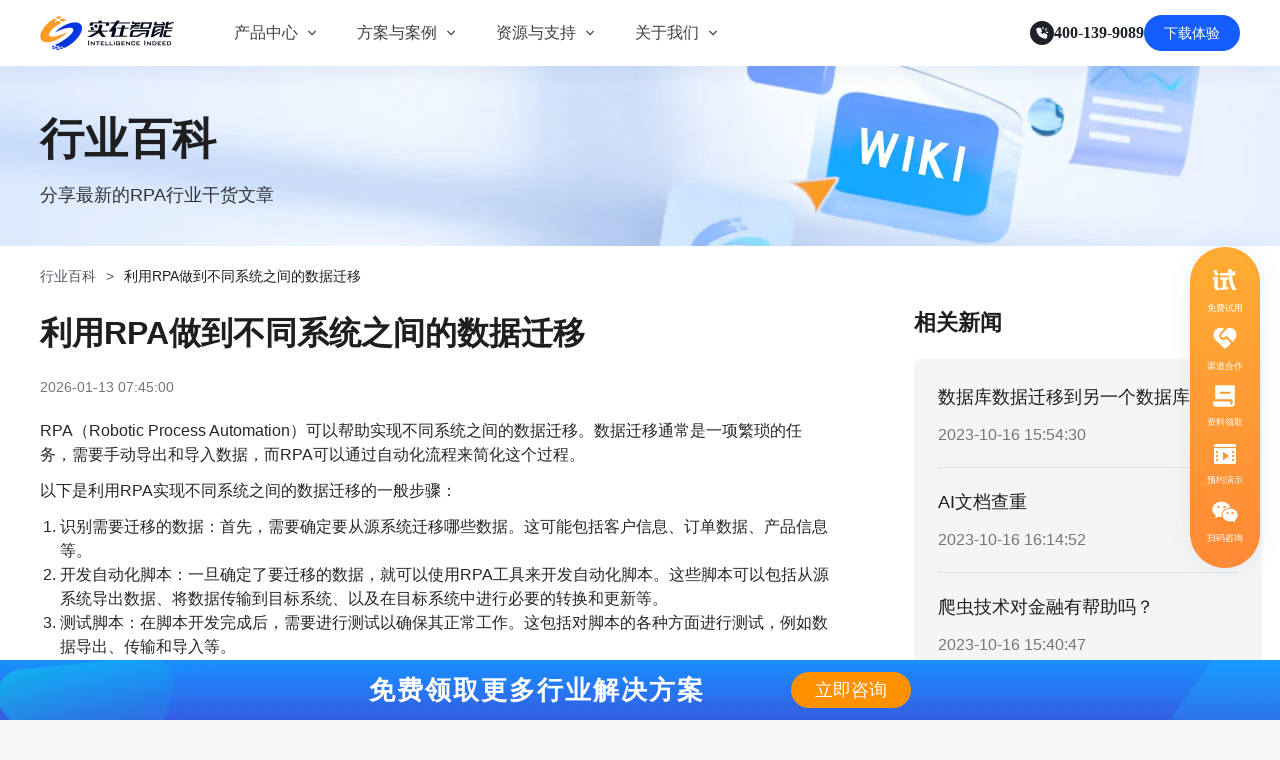

--- FILE ---
content_type: text/html; charset=utf-8
request_url: https://www.ai-indeed.com/encyclopedia/5637.html
body_size: 16896
content:
<!DOCTYPE html><html><head><meta name="viewport" content="width=device-width"/><meta charSet="utf-8"/><meta http-equiv="X-UA-Compatible" content="IE=edge"/><meta name="baidu-site-verification" content="2tXXNlWGXz"/><meta name="shenma-site-verification" content="b673c03f66e08de58d93e434b48bf3c9_1637634826"/><meta name="google-site-verification" content="BmThOVQJ39HXauSAuHlGYMWvrP-0AnuZ8mEZT4HVWbM"/><link rel="dns-prefetch" href="//cdn-static-resources.ai-indeed.com"/><link rel="stylesheet" type="text/css" href="https://cdn-static-resources.ai-indeed.com/official-website/util/swiper.min.css"/><title>利用RPA做到不同系统之间的数据迁移 - 实在智能</title><meta name="description" content="RPA（Robotic Process Automation）可以帮助实现不同系统之间的数据迁移。数据迁移通常是一项繁琐的任务，需要手动导出和导入数据，而RPA可以通过自动化流程来简化这个过程。"/><meta name="keywords" content=""/><meta name="author" content=""/><script src="https://pv.sohu.com/cityjson?ie=utf-8"></script><link rel="preload" as="image" href="/images/shizai_logo_old.png"/><script type="application/ld+json">{"@context":"https://ziyuan.baidu.com/contexts/cambrian.jsonld","@id":"https://www.ai-indeed.com/encyclopedia/5637.html","upDate":"2026-01-13T15:45:00","pubDate":"2023-10-16T15:46:10"}</script><link rel="preload" as="image" href="https://cdn-static-resources.ai-indeed.com/official-website/pc/layout/sidebar/consultCode.png"/><meta name="next-head-count" content="16"/><link rel="preload" href="//cdn-jscss-resources.ai-indeed.com/_next/static/css/7a8e6717c44d472c.css" as="style" crossorigin="anonymous"/><link rel="stylesheet" href="//cdn-jscss-resources.ai-indeed.com/_next/static/css/7a8e6717c44d472c.css" crossorigin="anonymous" data-n-g=""/><link rel="preload" href="//cdn-jscss-resources.ai-indeed.com/_next/static/css/df7b11cb4da9de11.css" as="style" crossorigin="anonymous"/><link rel="stylesheet" href="//cdn-jscss-resources.ai-indeed.com/_next/static/css/df7b11cb4da9de11.css" crossorigin="anonymous" data-n-p=""/><noscript data-n-css=""></noscript><script defer="" crossorigin="anonymous" nomodule="" src="//cdn-jscss-resources.ai-indeed.com/_next/static/chunks/polyfills-5cd94c89d3acac5f.js"></script><script src="https://cdn-static-resources.ai-indeed.com/official-website/util/swiper.min.js" type="text/javascript" id="Swiper" defer="" data-nscript="beforeInteractive" crossorigin="anonymous"></script><script src="//cdn-jscss-resources.ai-indeed.com/_next/static/chunks/webpack-a295f05303de5faa.js" defer="" crossorigin="anonymous"></script><script src="//cdn-jscss-resources.ai-indeed.com/_next/static/chunks/framework-953a109ecc2b48c1.js" defer="" crossorigin="anonymous"></script><script src="//cdn-jscss-resources.ai-indeed.com/_next/static/chunks/main-d1e04dc764a0bd16.js" defer="" crossorigin="anonymous"></script><script src="//cdn-jscss-resources.ai-indeed.com/_next/static/chunks/pages/_app-d99d512ff1ccec8a.js" defer="" crossorigin="anonymous"></script><script src="//cdn-jscss-resources.ai-indeed.com/_next/static/chunks/5146-3f09217ae45dd10b.js" defer="" crossorigin="anonymous"></script><script src="//cdn-jscss-resources.ai-indeed.com/_next/static/chunks/pages/pc/encyclopedia/%5BpageOrId%5D-547766bd471c7400.js" defer="" crossorigin="anonymous"></script><script src="//cdn-jscss-resources.ai-indeed.com/_next/static/vJwlxnzLHnBMXZoe7T4y5/_buildManifest.js" defer="" crossorigin="anonymous"></script><script src="//cdn-jscss-resources.ai-indeed.com/_next/static/vJwlxnzLHnBMXZoe7T4y5/_ssgManifest.js" defer="" crossorigin="anonymous"></script><script src="//cdn-jscss-resources.ai-indeed.com/_next/static/vJwlxnzLHnBMXZoe7T4y5/_middlewareManifest.js" defer="" crossorigin="anonymous"></script></head><body><div id="__next" data-reactroot=""><div class="index_pc_page-contanier__To5BY undefined"><header class="hidden lg:block xl:block relative z-1000 index_contanier__JFvrg index_fixed__slZXA  index_no-ghost__u6_XN   
      " style="top:0"><div class="index_header-content__8xncH "><div class="index_header-logo__Qb0j7 cursor-pointer"><a href="/"><div class="relative w-full h-full"><span style="box-sizing:border-box;display:block;overflow:hidden;width:initial;height:initial;background:none;opacity:1;border:0;margin:0;padding:0;position:absolute;top:0;left:0;bottom:0;right:0"><img aria-hidden="true" title="实在智能" alt="" src="/images/shizai_logo_old.png" decoding="async" data-nimg="fill" style="position:absolute;top:0;left:0;bottom:0;right:0;box-sizing:border-box;padding:0;border:none;margin:auto;display:block;width:0;height:0;min-width:100%;max-width:100%;min-height:100%;max-height:100%"/><noscript><img aria-hidden="true" title="实在智能" alt="" src="/images/shizai_logo_old.png" decoding="async" data-nimg="fill" style="position:absolute;top:0;left:0;bottom:0;right:0;box-sizing:border-box;padding:0;border:none;margin:auto;display:block;width:0;height:0;min-width:100%;max-width:100%;min-height:100%;max-height:100%" loading="lazy"/></noscript></span></div></a></div><div class="index_nav-list__5B4IP flex items-center" style="color:"><div class="index_list-item__NRjRg index_product__WXfgv"><span class="undefined" href="/products">产品中心</span><span role="img" class="anticon index_icon-font__fnFUo"><svg width="1em" height="1em" fill="currentColor" aria-hidden="true" focusable="false" class=""><use xlink:href="#iconshangjiantou"></use></svg></span><div class="index_product-nav-tooltip__LpaEc absolute"><div class="index_pc_container__vDAx8 w-full h-full bg-[#fff]"><div class="index_pc_col-container__lTp1f flex justify-between gap-[24px]"><div class="index_pc_sub-col__gb1em flex flex-col relative items-start w-[206px] h-[412px] gap-[24px]"><div class="w-[206px] h-[20px] opacity-100 font-normal leading-none text-[14px] text-left tracking-[0%] text-[#4E5969] flex items-center gap-[12px] pl-[16px]"><span>实在AI</span><svg xmlns="http://www.w3.org/2000/svg" width="15" height="14" viewBox="0 0 15 14" fill="none"><path fill-rule="evenodd" clip-rule="evenodd" d="M3.62595 6.78495L4.8346 10.4109H5.5763L6.78495 6.78495L10.4109 5.5763V4.8346L6.78495 3.62595L5.5763 -9.53674e-07H4.8346L3.62595 3.62595L0 4.8346V5.5763L3.62595 6.78495Z" fill="url(#paint0_linear_1179_1679)"></path><path fill-rule="evenodd" clip-rule="evenodd" d="M10.4669 11.6713L11.0892 13.5382H11.8309L12.4531 11.6713L14.32 11.049V10.3073L12.4531 9.68506L11.8309 7.8182H11.0892L10.4669 9.68505L8.60002 10.3073V11.049L10.4669 11.6713Z" fill="url(#paint1_linear_1179_1679)"></path><defs><linearGradient id="paint0_linear_1179_1679" x1="0" y1="13.5382" x2="16.3724" y2="10.2645" gradientUnits="userSpaceOnUse"><stop stop-color="#0687FF"></stop><stop offset="0.678401" stop-color="#CD06FF"></stop><stop offset="1" stop-color="#F99B67"></stop></linearGradient><linearGradient id="paint1_linear_1179_1679" x1="0" y1="13.5382" x2="16.3724" y2="10.2645" gradientUnits="userSpaceOnUse"><stop stop-color="#0687FF"></stop><stop offset="0.678401" stop-color="#CD06FF"></stop><stop offset="1" stop-color="#F99B67"></stop></linearGradient></defs></svg></div><div class="h-full w-full flex flex-col gap-[12px] justify-start"><a class="text-left w-full py-[7px] rounded-[8px] hover:bg-[#F7F8FA] flex flex-col gap-[2px]" href="/products/agentRpa"><div class="font-medium text-[16px] leading-[24px] pl-[16px] tracking-[0%] text-[#1D2129]">实在 Agent</div><div class="font-normal text-[14px] leading-[24px] pl-[16px] tracking-[0%] text-[#4E5969] hover:text-[#4E5969]">人人都会用的智能体</div></a><a class="text-left w-full py-[7px] rounded-[8px] hover:bg-[#F7F8FA] flex flex-col gap-[2px]" href="/products/tars"><div class="font-medium text-[16px] leading-[24px] pl-[16px] tracking-[0%] text-[#1D2129]">Tars 大模型</div><div class="font-normal text-[14px] leading-[24px] pl-[16px] tracking-[0%] text-[#4E5969] hover:text-[#4E5969]">自研大模型赋能全系产品</div></a><a class="text-left w-full py-[7px] rounded-[8px] hover:bg-[#F7F8FA] flex flex-col gap-[2px]" href="/products/docReview"><div class="font-medium text-[16px] leading-[24px] pl-[16px] tracking-[0%] text-[#1D2129]">IDP 文档审阅</div><div class="font-normal text-[14px] leading-[24px] pl-[16px] tracking-[0%] text-[#4E5969] hover:text-[#4E5969]">智能文档审阅平台</div></a></div></div><div class="index_pc_sub-col__gb1em flex flex-col relative items-start w-[206px] h-[412px] gap-[24px]"><div class="w-[206px] h-[20px] opacity-100 font-normal leading-none text-[14px] text-left tracking-[0%] text-[#4E5969] flex items-center gap-[12px] pl-[16px]"><span>实在RPA套件</span></div><div class="h-full w-full flex flex-col gap-[12px] justify-start"><a class="text-left w-full py-[7px] rounded-[8px] hover:bg-[#F7F8FA] flex flex-col gap-[2px]" href="/products/factory"><div class="font-medium text-[16px] leading-[24px] pl-[16px] tracking-[0%] text-[#1D2129]">实在 RPA 设计器</div><div class="font-normal text-[14px] leading-[24px] pl-[16px] tracking-[0%] text-[#4E5969] hover:text-[#4E5969]">让自动化搭建像点选一样简单</div></a><a class="text-left w-full py-[7px] rounded-[8px] hover:bg-[#F7F8FA] flex flex-col gap-[2px]" href="/products/bot"><div class="font-medium text-[16px] leading-[24px] pl-[16px] tracking-[0%] text-[#1D2129]">实在 RPA 机器人</div><div class="font-normal text-[14px] leading-[24px] pl-[16px] tracking-[0%] text-[#4E5969] hover:text-[#4E5969]">可靠的机器人终端</div></a><a class="text-left w-full py-[7px] rounded-[8px] hover:bg-[#F7F8FA] flex flex-col gap-[2px]" href="/products/commander"><div class="font-medium text-[16px] leading-[24px] pl-[16px] tracking-[0%] text-[#1D2129]">实在 RPA 控制器</div><div class="font-normal text-[14px] leading-[24px] pl-[16px] tracking-[0%] text-[#4E5969] hover:text-[#4E5969]">强大的智能中枢</div></a><a class="text-left w-full py-[7px] rounded-[8px] hover:bg-[#F7F8FA] flex flex-col gap-[2px]" href="/products/itai"><div class="font-medium text-[16px] leading-[24px] pl-[16px] tracking-[0%] text-[#1D2129]">实在信创 RPA</div><div class="font-normal text-[14px] leading-[24px] pl-[16px] tracking-[0%] text-[#4E5969] hover:text-[#4E5969]">全面支持国产信创生态</div></a><a class="text-left w-full py-[7px] rounded-[8px] hover:bg-[#F7F8FA] flex flex-col gap-[2px]" href="/products/qushubao"><div class="font-medium text-[16px] leading-[24px] pl-[16px] tracking-[0%] text-[#1D2129]">实在取数宝</div><div class="font-normal text-[14px] leading-[24px] pl-[16px] tracking-[0%] text-[#4E5969] hover:text-[#4E5969]">一键提数整合，洞察更高效</div></a></div></div></div></div></div></div><div class="index_list-item__NRjRg index_solutions-cases__RjM2j"><span class="undefined" href="/newSolutions">方案与案例</span><span role="img" class="anticon index_icon-font__fnFUo"><svg width="1em" height="1em" fill="currentColor" aria-hidden="true" focusable="false" class=""><use xlink:href="#iconshangjiantou"></use></svg></span><div class="index_solutions-cases-nav-tooltip__8NIMx undefined absolute"><div class="flex w-full h-full gap-[32px]"><div class=" flex flex-col gap-[8px] relative /* 核心：伪元素绘制竖线 */ first:after:content-[&#x27;&#x27;]  first:after:absolute  first:after:top-2        /* 上方留白 */ first:after:bottom-2     /* 下方留白 */ first:after:right-[-16px]      /* 定位到最右侧 */ first:after:w-[1px]      /* 线条宽度 */ first:after:bg-[#F2F3F5] /* 线条颜色  */ "><div class="
                  w-[206px] h-[48px] py-[12px] px-[16px] transition-colors rounded-[8px] 
                  bg-[#F7F8FA]
                "><div class="flex items-center justify-between"><span class="text-[#1D2129] text-[16px] font-medium leading-[24px] line-clamp-1">客户案例</span><div class="w-[14px] h-[14px] flex items-center"><span style="box-sizing:border-box;display:inline-block;overflow:hidden;width:initial;height:initial;background:none;opacity:1;border:0;margin:0;padding:0;position:relative;max-width:100%"><span style="box-sizing:border-box;display:block;width:initial;height:initial;background:none;opacity:1;border:0;margin:0;padding:0;max-width:100%"><img style="display:block;max-width:100%;width:initial;height:initial;background:none;opacity:1;border:0;margin:0;padding:0" alt="" aria-hidden="true" src="[data-uri]"/></span><img alt="icon-left" src="[data-uri]" decoding="async" data-nimg="intrinsic" style="position:absolute;top:0;left:0;bottom:0;right:0;box-sizing:border-box;padding:0;border:none;margin:auto;display:block;width:0;height:0;min-width:100%;max-width:100%;min-height:100%;max-height:100%"/><noscript><img alt="icon-left" src="https://cdn-static-resources.ai-indeed.com/official-website/zh-cn/home/home-banner/solutionsAndCases/menuArrow/menu-arrow-left.svg" decoding="async" data-nimg="intrinsic" style="position:absolute;top:0;left:0;bottom:0;right:0;box-sizing:border-box;padding:0;border:none;margin:auto;display:block;width:0;height:0;min-width:100%;max-width:100%;min-height:100%;max-height:100%" loading="lazy"/></noscript></span></div></div></div><div class="
                  w-[206px] h-[48px] py-[12px] px-[16px] transition-colors rounded-[8px] 
                  bg-[#fff]
                "><div class="flex items-center justify-between"><span class="text-[#1D2129] text-[16px] font-medium leading-[24px] line-clamp-1">行业解决方案</span></div></div></div><div class="grid grid-cols-3 grid-rows-3 grid-flow-row  gap-y-[16px] gap-x-[16px]"><a href="/customerCase/4.html" class="flex flex-col  gap-[8px] justify-center items-start py-[8px] px-[12px]   rounded-[4px] bg-[#fff] hover:bg-[#F7F8FA]"><div class="flex gap-[4px] items-center"><h3 class="text-[16px] font-medium leading-[24px] line-clamp-1 text-[#1D2129]">金融服务商</h3><span class="flex items-center pt-[1px]"><span style="box-sizing:border-box;display:inline-block;overflow:hidden;width:initial;height:initial;background:none;opacity:1;border:0;margin:0;padding:0;position:relative;max-width:100%"><span style="box-sizing:border-box;display:block;width:initial;height:initial;background:none;opacity:1;border:0;margin:0;padding:0;max-width:100%"><img style="display:block;max-width:100%;width:initial;height:initial;background:none;opacity:1;border:0;margin:0;padding:0" alt="" aria-hidden="true" src="[data-uri]"/></span><img alt="arrow-icon" src="[data-uri]" decoding="async" data-nimg="intrinsic" style="position:absolute;top:0;left:0;bottom:0;right:0;box-sizing:border-box;padding:0;border:none;margin:auto;display:block;width:0;height:0;min-width:100%;max-width:100%;min-height:100%;max-height:100%"/><noscript><img alt="arrow-icon" src="https://cdn-static-resources.ai-indeed.com/official-website/zh-cn/home/home-banner/solutionsAndCases/menuArrow/menu-submenu-arrow-down.svg" decoding="async" data-nimg="intrinsic" style="position:absolute;top:0;left:0;bottom:0;right:0;box-sizing:border-box;padding:0;border:none;margin:auto;display:block;width:0;height:0;min-width:100%;max-width:100%;min-height:100%;max-height:100%" loading="lazy"/></noscript></span></span></div><div class="h-[1px] w-full self-stretch bg-[#F2F3F5]"></div><div class="flex items-start gap-[4px] justify-between self-stretch h-[33px]"><span class="flex items-center h-full"><span style="box-sizing:border-box;display:inline-block;overflow:hidden;width:initial;height:initial;background:none;opacity:1;border:0;margin:0;padding:0;position:relative;max-width:100%"><span style="box-sizing:border-box;display:block;width:initial;height:initial;background:none;opacity:1;border:0;margin:0;padding:0;max-width:100%"><img style="display:block;max-width:100%;width:initial;height:initial;background:none;opacity:1;border:0;margin:0;padding:0" alt="" aria-hidden="true" src="[data-uri]"/></span><img alt="金融服务商" src="[data-uri]" decoding="async" data-nimg="intrinsic" style="position:absolute;top:0;left:0;bottom:0;right:0;box-sizing:border-box;padding:0;border:none;margin:auto;display:block;width:0;height:0;min-width:100%;max-width:100%;min-height:100%;max-height:100%;object-fit:contain"/><noscript><img alt="金融服务商" src="https://cdn-static-resources.ai-indeed.com/official-website/zh-cn/home/home-banner/solutionsAndCases/customerCaseILogo/jinrong/pufa.svg" decoding="async" data-nimg="intrinsic" style="position:absolute;top:0;left:0;bottom:0;right:0;box-sizing:border-box;padding:0;border:none;margin:auto;display:block;width:0;height:0;min-width:100%;max-width:100%;min-height:100%;max-height:100%;object-fit:contain" loading="lazy"/></noscript></span></span><span class="flex items-center h-full"><span style="box-sizing:border-box;display:inline-block;overflow:hidden;width:initial;height:initial;background:none;opacity:1;border:0;margin:0;padding:0;position:relative;max-width:100%"><span style="box-sizing:border-box;display:block;width:initial;height:initial;background:none;opacity:1;border:0;margin:0;padding:0;max-width:100%"><img style="display:block;max-width:100%;width:initial;height:initial;background:none;opacity:1;border:0;margin:0;padding:0" alt="" aria-hidden="true" src="[data-uri]"/></span><img alt="金融服务商" src="[data-uri]" decoding="async" data-nimg="intrinsic" style="position:absolute;top:0;left:0;bottom:0;right:0;box-sizing:border-box;padding:0;border:none;margin:auto;display:block;width:0;height:0;min-width:100%;max-width:100%;min-height:100%;max-height:100%;object-fit:contain"/><noscript><img alt="金融服务商" src="https://cdn-static-resources.ai-indeed.com/official-website/zh-cn/home/home-banner/solutionsAndCases/customerCaseILogo/jinrong/renshou.svg" decoding="async" data-nimg="intrinsic" style="position:absolute;top:0;left:0;bottom:0;right:0;box-sizing:border-box;padding:0;border:none;margin:auto;display:block;width:0;height:0;min-width:100%;max-width:100%;min-height:100%;max-height:100%;object-fit:contain" loading="lazy"/></noscript></span></span><span class="flex items-center h-full"><span style="box-sizing:border-box;display:inline-block;overflow:hidden;width:initial;height:initial;background:none;opacity:1;border:0;margin:0;padding:0;position:relative;max-width:100%"><span style="box-sizing:border-box;display:block;width:initial;height:initial;background:none;opacity:1;border:0;margin:0;padding:0;max-width:100%"><img style="display:block;max-width:100%;width:initial;height:initial;background:none;opacity:1;border:0;margin:0;padding:0" alt="" aria-hidden="true" src="[data-uri]"/></span><img alt="金融服务商" src="[data-uri]" decoding="async" data-nimg="intrinsic" style="position:absolute;top:0;left:0;bottom:0;right:0;box-sizing:border-box;padding:0;border:none;margin:auto;display:block;width:0;height:0;min-width:100%;max-width:100%;min-height:100%;max-height:100%;object-fit:contain"/><noscript><img alt="金融服务商" src="https://cdn-static-resources.ai-indeed.com/official-website/zh-cn/home/home-banner/solutionsAndCases/customerCaseILogo/jinrong/huaxia.svg" decoding="async" data-nimg="intrinsic" style="position:absolute;top:0;left:0;bottom:0;right:0;box-sizing:border-box;padding:0;border:none;margin:auto;display:block;width:0;height:0;min-width:100%;max-width:100%;min-height:100%;max-height:100%;object-fit:contain" loading="lazy"/></noscript></span></span><span class="flex items-center h-full"><span style="box-sizing:border-box;display:inline-block;overflow:hidden;width:initial;height:initial;background:none;opacity:1;border:0;margin:0;padding:0;position:relative;max-width:100%"><span style="box-sizing:border-box;display:block;width:initial;height:initial;background:none;opacity:1;border:0;margin:0;padding:0;max-width:100%"><img style="display:block;max-width:100%;width:initial;height:initial;background:none;opacity:1;border:0;margin:0;padding:0" alt="" aria-hidden="true" src="[data-uri]"/></span><img alt="金融服务商" src="[data-uri]" decoding="async" data-nimg="intrinsic" style="position:absolute;top:0;left:0;bottom:0;right:0;box-sizing:border-box;padding:0;border:none;margin:auto;display:block;width:0;height:0;min-width:100%;max-width:100%;min-height:100%;max-height:100%;object-fit:contain"/><noscript><img alt="金融服务商" src="https://cdn-static-resources.ai-indeed.com/official-website/zh-cn/home/home-banner/solutionsAndCases/customerCaseILogo/jinrong/zhaoshang.svg" decoding="async" data-nimg="intrinsic" style="position:absolute;top:0;left:0;bottom:0;right:0;box-sizing:border-box;padding:0;border:none;margin:auto;display:block;width:0;height:0;min-width:100%;max-width:100%;min-height:100%;max-height:100%;object-fit:contain" loading="lazy"/></noscript></span></span></div></a><a href="/customerCase/3.html" class="flex flex-col  gap-[8px] justify-center items-start py-[8px] px-[12px]   rounded-[4px] bg-[#fff] hover:bg-[#F7F8FA]"><div class="flex gap-[4px] items-center"><h3 class="text-[16px] font-medium leading-[24px] line-clamp-1 text-[#1D2129]">通信运营商</h3><span class="flex items-center pt-[1px]"><span style="box-sizing:border-box;display:inline-block;overflow:hidden;width:initial;height:initial;background:none;opacity:1;border:0;margin:0;padding:0;position:relative;max-width:100%"><span style="box-sizing:border-box;display:block;width:initial;height:initial;background:none;opacity:1;border:0;margin:0;padding:0;max-width:100%"><img style="display:block;max-width:100%;width:initial;height:initial;background:none;opacity:1;border:0;margin:0;padding:0" alt="" aria-hidden="true" src="[data-uri]"/></span><img alt="arrow-icon" src="[data-uri]" decoding="async" data-nimg="intrinsic" style="position:absolute;top:0;left:0;bottom:0;right:0;box-sizing:border-box;padding:0;border:none;margin:auto;display:block;width:0;height:0;min-width:100%;max-width:100%;min-height:100%;max-height:100%"/><noscript><img alt="arrow-icon" src="https://cdn-static-resources.ai-indeed.com/official-website/zh-cn/home/home-banner/solutionsAndCases/menuArrow/menu-submenu-arrow-down.svg" decoding="async" data-nimg="intrinsic" style="position:absolute;top:0;left:0;bottom:0;right:0;box-sizing:border-box;padding:0;border:none;margin:auto;display:block;width:0;height:0;min-width:100%;max-width:100%;min-height:100%;max-height:100%" loading="lazy"/></noscript></span></span></div><div class="h-[1px] w-full self-stretch bg-[#F2F3F5]"></div><div class="flex items-start gap-[4px] justify-between self-stretch h-[33px]"><span class="flex items-center h-full"><span style="box-sizing:border-box;display:inline-block;overflow:hidden;width:initial;height:initial;background:none;opacity:1;border:0;margin:0;padding:0;position:relative;max-width:100%"><span style="box-sizing:border-box;display:block;width:initial;height:initial;background:none;opacity:1;border:0;margin:0;padding:0;max-width:100%"><img style="display:block;max-width:100%;width:initial;height:initial;background:none;opacity:1;border:0;margin:0;padding:0" alt="" aria-hidden="true" src="[data-uri]"/></span><img alt="通信运营商" src="[data-uri]" decoding="async" data-nimg="intrinsic" style="position:absolute;top:0;left:0;bottom:0;right:0;box-sizing:border-box;padding:0;border:none;margin:auto;display:block;width:0;height:0;min-width:100%;max-width:100%;min-height:100%;max-height:100%;object-fit:contain"/><noscript><img alt="通信运营商" src="https://cdn-static-resources.ai-indeed.com/official-website/zh-cn/home/home-banner/solutionsAndCases/customerCaseILogo/tongxin/liantong.svg" decoding="async" data-nimg="intrinsic" style="position:absolute;top:0;left:0;bottom:0;right:0;box-sizing:border-box;padding:0;border:none;margin:auto;display:block;width:0;height:0;min-width:100%;max-width:100%;min-height:100%;max-height:100%;object-fit:contain" loading="lazy"/></noscript></span></span><span class="flex items-center h-full"><span style="box-sizing:border-box;display:inline-block;overflow:hidden;width:initial;height:initial;background:none;opacity:1;border:0;margin:0;padding:0;position:relative;max-width:100%"><span style="box-sizing:border-box;display:block;width:initial;height:initial;background:none;opacity:1;border:0;margin:0;padding:0;max-width:100%"><img style="display:block;max-width:100%;width:initial;height:initial;background:none;opacity:1;border:0;margin:0;padding:0" alt="" aria-hidden="true" src="[data-uri]"/></span><img alt="通信运营商" src="[data-uri]" decoding="async" data-nimg="intrinsic" style="position:absolute;top:0;left:0;bottom:0;right:0;box-sizing:border-box;padding:0;border:none;margin:auto;display:block;width:0;height:0;min-width:100%;max-width:100%;min-height:100%;max-height:100%;object-fit:contain"/><noscript><img alt="通信运营商" src="https://cdn-static-resources.ai-indeed.com/official-website/zh-cn/home/home-banner/solutionsAndCases/customerCaseILogo/tongxin/tieta.svg" decoding="async" data-nimg="intrinsic" style="position:absolute;top:0;left:0;bottom:0;right:0;box-sizing:border-box;padding:0;border:none;margin:auto;display:block;width:0;height:0;min-width:100%;max-width:100%;min-height:100%;max-height:100%;object-fit:contain" loading="lazy"/></noscript></span></span><span class="flex items-center h-full"><span style="box-sizing:border-box;display:inline-block;overflow:hidden;width:initial;height:initial;background:none;opacity:1;border:0;margin:0;padding:0;position:relative;max-width:100%"><span style="box-sizing:border-box;display:block;width:initial;height:initial;background:none;opacity:1;border:0;margin:0;padding:0;max-width:100%"><img style="display:block;max-width:100%;width:initial;height:initial;background:none;opacity:1;border:0;margin:0;padding:0" alt="" aria-hidden="true" src="[data-uri]"/></span><img alt="通信运营商" src="[data-uri]" decoding="async" data-nimg="intrinsic" style="position:absolute;top:0;left:0;bottom:0;right:0;box-sizing:border-box;padding:0;border:none;margin:auto;display:block;width:0;height:0;min-width:100%;max-width:100%;min-height:100%;max-height:100%;object-fit:contain"/><noscript><img alt="通信运营商" src="https://cdn-static-resources.ai-indeed.com/official-website/zh-cn/home/home-banner/solutionsAndCases/customerCaseILogo/tongxin/yidong.svg" decoding="async" data-nimg="intrinsic" style="position:absolute;top:0;left:0;bottom:0;right:0;box-sizing:border-box;padding:0;border:none;margin:auto;display:block;width:0;height:0;min-width:100%;max-width:100%;min-height:100%;max-height:100%;object-fit:contain" loading="lazy"/></noscript></span></span><span class="flex items-center h-full"><span style="box-sizing:border-box;display:inline-block;overflow:hidden;width:initial;height:initial;background:none;opacity:1;border:0;margin:0;padding:0;position:relative;max-width:100%"><span style="box-sizing:border-box;display:block;width:initial;height:initial;background:none;opacity:1;border:0;margin:0;padding:0;max-width:100%"><img style="display:block;max-width:100%;width:initial;height:initial;background:none;opacity:1;border:0;margin:0;padding:0" alt="" aria-hidden="true" src="[data-uri]"/></span><img alt="通信运营商" src="[data-uri]" decoding="async" data-nimg="intrinsic" style="position:absolute;top:0;left:0;bottom:0;right:0;box-sizing:border-box;padding:0;border:none;margin:auto;display:block;width:0;height:0;min-width:100%;max-width:100%;min-height:100%;max-height:100%;object-fit:contain"/><noscript><img alt="通信运营商" src="https://cdn-static-resources.ai-indeed.com/official-website/zh-cn/home/home-banner/solutionsAndCases/customerCaseILogo/tongxin/dianxin.svg" decoding="async" data-nimg="intrinsic" style="position:absolute;top:0;left:0;bottom:0;right:0;box-sizing:border-box;padding:0;border:none;margin:auto;display:block;width:0;height:0;min-width:100%;max-width:100%;min-height:100%;max-height:100%;object-fit:contain" loading="lazy"/></noscript></span></span></div></a><a href="/customerCase/1.html" class="flex flex-col  gap-[8px] justify-center items-start py-[8px] px-[12px]   rounded-[4px] bg-[#fff] hover:bg-[#F7F8FA]"><div class="flex gap-[4px] items-center"><h3 class="text-[16px] font-medium leading-[24px] line-clamp-1 text-[#1D2129]">零售电商</h3><span class="flex items-center pt-[1px]"><span style="box-sizing:border-box;display:inline-block;overflow:hidden;width:initial;height:initial;background:none;opacity:1;border:0;margin:0;padding:0;position:relative;max-width:100%"><span style="box-sizing:border-box;display:block;width:initial;height:initial;background:none;opacity:1;border:0;margin:0;padding:0;max-width:100%"><img style="display:block;max-width:100%;width:initial;height:initial;background:none;opacity:1;border:0;margin:0;padding:0" alt="" aria-hidden="true" src="[data-uri]"/></span><img alt="arrow-icon" src="[data-uri]" decoding="async" data-nimg="intrinsic" style="position:absolute;top:0;left:0;bottom:0;right:0;box-sizing:border-box;padding:0;border:none;margin:auto;display:block;width:0;height:0;min-width:100%;max-width:100%;min-height:100%;max-height:100%"/><noscript><img alt="arrow-icon" src="https://cdn-static-resources.ai-indeed.com/official-website/zh-cn/home/home-banner/solutionsAndCases/menuArrow/menu-submenu-arrow-down.svg" decoding="async" data-nimg="intrinsic" style="position:absolute;top:0;left:0;bottom:0;right:0;box-sizing:border-box;padding:0;border:none;margin:auto;display:block;width:0;height:0;min-width:100%;max-width:100%;min-height:100%;max-height:100%" loading="lazy"/></noscript></span></span></div><div class="h-[1px] w-full self-stretch bg-[#F2F3F5]"></div><div class="flex items-start gap-[4px] justify-between self-stretch h-[33px]"><span class="flex items-center h-full"><span style="box-sizing:border-box;display:inline-block;overflow:hidden;width:initial;height:initial;background:none;opacity:1;border:0;margin:0;padding:0;position:relative;max-width:100%"><span style="box-sizing:border-box;display:block;width:initial;height:initial;background:none;opacity:1;border:0;margin:0;padding:0;max-width:100%"><img style="display:block;max-width:100%;width:initial;height:initial;background:none;opacity:1;border:0;margin:0;padding:0" alt="" aria-hidden="true" src="[data-uri]"/></span><img alt="零售电商" src="[data-uri]" decoding="async" data-nimg="intrinsic" style="position:absolute;top:0;left:0;bottom:0;right:0;box-sizing:border-box;padding:0;border:none;margin:auto;display:block;width:0;height:0;min-width:100%;max-width:100%;min-height:100%;max-height:100%;object-fit:contain"/><noscript><img alt="零售电商" src="https://cdn-static-resources.ai-indeed.com/official-website/zh-cn/home/home-banner/solutionsAndCases/customerCaseILogo/lingshou/zhouheiya.svg" decoding="async" data-nimg="intrinsic" style="position:absolute;top:0;left:0;bottom:0;right:0;box-sizing:border-box;padding:0;border:none;margin:auto;display:block;width:0;height:0;min-width:100%;max-width:100%;min-height:100%;max-height:100%;object-fit:contain" loading="lazy"/></noscript></span></span><span class="flex items-center h-full"><span style="box-sizing:border-box;display:inline-block;overflow:hidden;width:initial;height:initial;background:none;opacity:1;border:0;margin:0;padding:0;position:relative;max-width:100%"><span style="box-sizing:border-box;display:block;width:initial;height:initial;background:none;opacity:1;border:0;margin:0;padding:0;max-width:100%"><img style="display:block;max-width:100%;width:initial;height:initial;background:none;opacity:1;border:0;margin:0;padding:0" alt="" aria-hidden="true" src="[data-uri]"/></span><img alt="零售电商" src="[data-uri]" decoding="async" data-nimg="intrinsic" style="position:absolute;top:0;left:0;bottom:0;right:0;box-sizing:border-box;padding:0;border:none;margin:auto;display:block;width:0;height:0;min-width:100%;max-width:100%;min-height:100%;max-height:100%;object-fit:contain"/><noscript><img alt="零售电商" src="https://cdn-static-resources.ai-indeed.com/official-website/zh-cn/home/home-banner/solutionsAndCases/customerCaseILogo/lingshou/meian.svg" decoding="async" data-nimg="intrinsic" style="position:absolute;top:0;left:0;bottom:0;right:0;box-sizing:border-box;padding:0;border:none;margin:auto;display:block;width:0;height:0;min-width:100%;max-width:100%;min-height:100%;max-height:100%;object-fit:contain" loading="lazy"/></noscript></span></span><span class="flex items-center h-full"><span style="box-sizing:border-box;display:inline-block;overflow:hidden;width:initial;height:initial;background:none;opacity:1;border:0;margin:0;padding:0;position:relative;max-width:100%"><span style="box-sizing:border-box;display:block;width:initial;height:initial;background:none;opacity:1;border:0;margin:0;padding:0;max-width:100%"><img style="display:block;max-width:100%;width:initial;height:initial;background:none;opacity:1;border:0;margin:0;padding:0" alt="" aria-hidden="true" src="[data-uri]"/></span><img alt="零售电商" src="[data-uri]" decoding="async" data-nimg="intrinsic" style="position:absolute;top:0;left:0;bottom:0;right:0;box-sizing:border-box;padding:0;border:none;margin:auto;display:block;width:0;height:0;min-width:100%;max-width:100%;min-height:100%;max-height:100%;object-fit:contain"/><noscript><img alt="零售电商" src="https://cdn-static-resources.ai-indeed.com/official-website/zh-cn/home/home-banner/solutionsAndCases/customerCaseILogo/lingshou/naaisi.svg" decoding="async" data-nimg="intrinsic" style="position:absolute;top:0;left:0;bottom:0;right:0;box-sizing:border-box;padding:0;border:none;margin:auto;display:block;width:0;height:0;min-width:100%;max-width:100%;min-height:100%;max-height:100%;object-fit:contain" loading="lazy"/></noscript></span></span><span class="flex items-center h-full"><span style="box-sizing:border-box;display:inline-block;overflow:hidden;width:initial;height:initial;background:none;opacity:1;border:0;margin:0;padding:0;position:relative;max-width:100%"><span style="box-sizing:border-box;display:block;width:initial;height:initial;background:none;opacity:1;border:0;margin:0;padding:0;max-width:100%"><img style="display:block;max-width:100%;width:initial;height:initial;background:none;opacity:1;border:0;margin:0;padding:0" alt="" aria-hidden="true" src="[data-uri]"/></span><img alt="零售电商" src="[data-uri]" decoding="async" data-nimg="intrinsic" style="position:absolute;top:0;left:0;bottom:0;right:0;box-sizing:border-box;padding:0;border:none;margin:auto;display:block;width:0;height:0;min-width:100%;max-width:100%;min-height:100%;max-height:100%;object-fit:contain"/><noscript><img alt="零售电商" src="https://cdn-static-resources.ai-indeed.com/official-website/zh-cn/home/home-banner/solutionsAndCases/customerCaseILogo/lingshou/daiweibeila.svg" decoding="async" data-nimg="intrinsic" style="position:absolute;top:0;left:0;bottom:0;right:0;box-sizing:border-box;padding:0;border:none;margin:auto;display:block;width:0;height:0;min-width:100%;max-width:100%;min-height:100%;max-height:100%;object-fit:contain" loading="lazy"/></noscript></span></span></div></a><a href="/customerCase/10.html" class="flex flex-col  gap-[8px] justify-center items-start py-[8px] px-[12px]   rounded-[4px] bg-[#fff] hover:bg-[#F7F8FA]"><div class="flex gap-[4px] items-center"><h3 class="text-[16px] font-medium leading-[24px] line-clamp-1 text-[#1D2129]">跨境电商</h3><span class="flex items-center pt-[1px]"><span style="box-sizing:border-box;display:inline-block;overflow:hidden;width:initial;height:initial;background:none;opacity:1;border:0;margin:0;padding:0;position:relative;max-width:100%"><span style="box-sizing:border-box;display:block;width:initial;height:initial;background:none;opacity:1;border:0;margin:0;padding:0;max-width:100%"><img style="display:block;max-width:100%;width:initial;height:initial;background:none;opacity:1;border:0;margin:0;padding:0" alt="" aria-hidden="true" src="[data-uri]"/></span><img alt="arrow-icon" src="[data-uri]" decoding="async" data-nimg="intrinsic" style="position:absolute;top:0;left:0;bottom:0;right:0;box-sizing:border-box;padding:0;border:none;margin:auto;display:block;width:0;height:0;min-width:100%;max-width:100%;min-height:100%;max-height:100%"/><noscript><img alt="arrow-icon" src="https://cdn-static-resources.ai-indeed.com/official-website/zh-cn/home/home-banner/solutionsAndCases/menuArrow/menu-submenu-arrow-down.svg" decoding="async" data-nimg="intrinsic" style="position:absolute;top:0;left:0;bottom:0;right:0;box-sizing:border-box;padding:0;border:none;margin:auto;display:block;width:0;height:0;min-width:100%;max-width:100%;min-height:100%;max-height:100%" loading="lazy"/></noscript></span></span></div><div class="h-[1px] w-full self-stretch bg-[#F2F3F5]"></div><div class="flex items-start gap-[4px] justify-between self-stretch h-[33px]"><span class="flex items-center h-full"><span style="box-sizing:border-box;display:inline-block;overflow:hidden;width:initial;height:initial;background:none;opacity:1;border:0;margin:0;padding:0;position:relative;max-width:100%"><span style="box-sizing:border-box;display:block;width:initial;height:initial;background:none;opacity:1;border:0;margin:0;padding:0;max-width:100%"><img style="display:block;max-width:100%;width:initial;height:initial;background:none;opacity:1;border:0;margin:0;padding:0" alt="" aria-hidden="true" src="[data-uri]"/></span><img alt="跨境电商" src="[data-uri]" decoding="async" data-nimg="intrinsic" style="position:absolute;top:0;left:0;bottom:0;right:0;box-sizing:border-box;padding:0;border:none;margin:auto;display:block;width:0;height:0;min-width:100%;max-width:100%;min-height:100%;max-height:100%;object-fit:contain"/><noscript><img alt="跨境电商" src="https://cdn-static-resources.ai-indeed.com/official-website/zh-cn/home/home-banner/solutionsAndCases/customerCaseILogo/kuajing/h.svg" decoding="async" data-nimg="intrinsic" style="position:absolute;top:0;left:0;bottom:0;right:0;box-sizing:border-box;padding:0;border:none;margin:auto;display:block;width:0;height:0;min-width:100%;max-width:100%;min-height:100%;max-height:100%;object-fit:contain" loading="lazy"/></noscript></span></span><span class="flex items-center h-full"><span style="box-sizing:border-box;display:inline-block;overflow:hidden;width:initial;height:initial;background:none;opacity:1;border:0;margin:0;padding:0;position:relative;max-width:100%"><span style="box-sizing:border-box;display:block;width:initial;height:initial;background:none;opacity:1;border:0;margin:0;padding:0;max-width:100%"><img style="display:block;max-width:100%;width:initial;height:initial;background:none;opacity:1;border:0;margin:0;padding:0" alt="" aria-hidden="true" src="[data-uri]"/></span><img alt="跨境电商" src="[data-uri]" decoding="async" data-nimg="intrinsic" style="position:absolute;top:0;left:0;bottom:0;right:0;box-sizing:border-box;padding:0;border:none;margin:auto;display:block;width:0;height:0;min-width:100%;max-width:100%;min-height:100%;max-height:100%;object-fit:contain"/><noscript><img alt="跨境电商" src="https://cdn-static-resources.ai-indeed.com/official-website/zh-cn/home/home-banner/solutionsAndCases/customerCaseILogo/kuajing/cellpark.svg" decoding="async" data-nimg="intrinsic" style="position:absolute;top:0;left:0;bottom:0;right:0;box-sizing:border-box;padding:0;border:none;margin:auto;display:block;width:0;height:0;min-width:100%;max-width:100%;min-height:100%;max-height:100%;object-fit:contain" loading="lazy"/></noscript></span></span><span class="flex items-center h-full"><span style="box-sizing:border-box;display:inline-block;overflow:hidden;width:initial;height:initial;background:none;opacity:1;border:0;margin:0;padding:0;position:relative;max-width:100%"><span style="box-sizing:border-box;display:block;width:initial;height:initial;background:none;opacity:1;border:0;margin:0;padding:0;max-width:100%"><img style="display:block;max-width:100%;width:initial;height:initial;background:none;opacity:1;border:0;margin:0;padding:0" alt="" aria-hidden="true" src="[data-uri]"/></span><img alt="跨境电商" src="[data-uri]" decoding="async" data-nimg="intrinsic" style="position:absolute;top:0;left:0;bottom:0;right:0;box-sizing:border-box;padding:0;border:none;margin:auto;display:block;width:0;height:0;min-width:100%;max-width:100%;min-height:100%;max-height:100%;object-fit:contain"/><noscript><img alt="跨境电商" src="https://cdn-static-resources.ai-indeed.com/official-website/zh-cn/home/home-banner/solutionsAndCases/customerCaseILogo/kuajing/tianmimi.svg" decoding="async" data-nimg="intrinsic" style="position:absolute;top:0;left:0;bottom:0;right:0;box-sizing:border-box;padding:0;border:none;margin:auto;display:block;width:0;height:0;min-width:100%;max-width:100%;min-height:100%;max-height:100%;object-fit:contain" loading="lazy"/></noscript></span></span><span class="flex items-center h-full"><span style="box-sizing:border-box;display:inline-block;overflow:hidden;width:initial;height:initial;background:none;opacity:1;border:0;margin:0;padding:0;position:relative;max-width:100%"><span style="box-sizing:border-box;display:block;width:initial;height:initial;background:none;opacity:1;border:0;margin:0;padding:0;max-width:100%"><img style="display:block;max-width:100%;width:initial;height:initial;background:none;opacity:1;border:0;margin:0;padding:0" alt="" aria-hidden="true" src="[data-uri]"/></span><img alt="跨境电商" src="[data-uri]" decoding="async" data-nimg="intrinsic" style="position:absolute;top:0;left:0;bottom:0;right:0;box-sizing:border-box;padding:0;border:none;margin:auto;display:block;width:0;height:0;min-width:100%;max-width:100%;min-height:100%;max-height:100%;object-fit:contain"/><noscript><img alt="跨境电商" src="https://cdn-static-resources.ai-indeed.com/official-website/zh-cn/home/home-banner/solutionsAndCases/customerCaseILogo/kuajing/zibuyu.svg" decoding="async" data-nimg="intrinsic" style="position:absolute;top:0;left:0;bottom:0;right:0;box-sizing:border-box;padding:0;border:none;margin:auto;display:block;width:0;height:0;min-width:100%;max-width:100%;min-height:100%;max-height:100%;object-fit:contain" loading="lazy"/></noscript></span></span></div></a><a href="/customerCase/2.html" class="flex flex-col  gap-[8px] justify-center items-start py-[8px] px-[12px]   rounded-[4px] bg-[#fff] hover:bg-[#F7F8FA]"><div class="flex gap-[4px] items-center"><h3 class="text-[16px] font-medium leading-[24px] line-clamp-1 text-[#1D2129]">政府及公共服务</h3><span class="flex items-center pt-[1px]"><span style="box-sizing:border-box;display:inline-block;overflow:hidden;width:initial;height:initial;background:none;opacity:1;border:0;margin:0;padding:0;position:relative;max-width:100%"><span style="box-sizing:border-box;display:block;width:initial;height:initial;background:none;opacity:1;border:0;margin:0;padding:0;max-width:100%"><img style="display:block;max-width:100%;width:initial;height:initial;background:none;opacity:1;border:0;margin:0;padding:0" alt="" aria-hidden="true" src="[data-uri]"/></span><img alt="arrow-icon" src="[data-uri]" decoding="async" data-nimg="intrinsic" style="position:absolute;top:0;left:0;bottom:0;right:0;box-sizing:border-box;padding:0;border:none;margin:auto;display:block;width:0;height:0;min-width:100%;max-width:100%;min-height:100%;max-height:100%"/><noscript><img alt="arrow-icon" src="https://cdn-static-resources.ai-indeed.com/official-website/zh-cn/home/home-banner/solutionsAndCases/menuArrow/menu-submenu-arrow-down.svg" decoding="async" data-nimg="intrinsic" style="position:absolute;top:0;left:0;bottom:0;right:0;box-sizing:border-box;padding:0;border:none;margin:auto;display:block;width:0;height:0;min-width:100%;max-width:100%;min-height:100%;max-height:100%" loading="lazy"/></noscript></span></span></div><div class="h-[1px] w-full self-stretch bg-[#F2F3F5]"></div><div class="flex items-start gap-[4px] justify-between self-stretch h-[33px]"><span class="flex items-center h-full"><span style="box-sizing:border-box;display:inline-block;overflow:hidden;width:initial;height:initial;background:none;opacity:1;border:0;margin:0;padding:0;position:relative;max-width:100%"><span style="box-sizing:border-box;display:block;width:initial;height:initial;background:none;opacity:1;border:0;margin:0;padding:0;max-width:100%"><img style="display:block;max-width:100%;width:initial;height:initial;background:none;opacity:1;border:0;margin:0;padding:0" alt="" aria-hidden="true" src="[data-uri]"/></span><img alt="政府及公共服务" src="[data-uri]" decoding="async" data-nimg="intrinsic" style="position:absolute;top:0;left:0;bottom:0;right:0;box-sizing:border-box;padding:0;border:none;margin:auto;display:block;width:0;height:0;min-width:100%;max-width:100%;min-height:100%;max-height:100%;object-fit:contain"/><noscript><img alt="政府及公共服务" src="https://cdn-static-resources.ai-indeed.com/official-website/zh-cn/home/home-banner/solutionsAndCases/customerCaseILogo/zhengfu/fawu.svg" decoding="async" data-nimg="intrinsic" style="position:absolute;top:0;left:0;bottom:0;right:0;box-sizing:border-box;padding:0;border:none;margin:auto;display:block;width:0;height:0;min-width:100%;max-width:100%;min-height:100%;max-height:100%;object-fit:contain" loading="lazy"/></noscript></span></span><span class="flex items-center h-full"><span style="box-sizing:border-box;display:inline-block;overflow:hidden;width:initial;height:initial;background:none;opacity:1;border:0;margin:0;padding:0;position:relative;max-width:100%"><span style="box-sizing:border-box;display:block;width:initial;height:initial;background:none;opacity:1;border:0;margin:0;padding:0;max-width:100%"><img style="display:block;max-width:100%;width:initial;height:initial;background:none;opacity:1;border:0;margin:0;padding:0" alt="" aria-hidden="true" src="[data-uri]"/></span><img alt="政府及公共服务" src="[data-uri]" decoding="async" data-nimg="intrinsic" style="position:absolute;top:0;left:0;bottom:0;right:0;box-sizing:border-box;padding:0;border:none;margin:auto;display:block;width:0;height:0;min-width:100%;max-width:100%;min-height:100%;max-height:100%;object-fit:contain"/><noscript><img alt="政府及公共服务" src="https://cdn-static-resources.ai-indeed.com/official-website/zh-cn/home/home-banner/solutionsAndCases/customerCaseILogo/zhengfu/tongji.svg" decoding="async" data-nimg="intrinsic" style="position:absolute;top:0;left:0;bottom:0;right:0;box-sizing:border-box;padding:0;border:none;margin:auto;display:block;width:0;height:0;min-width:100%;max-width:100%;min-height:100%;max-height:100%;object-fit:contain" loading="lazy"/></noscript></span></span><span class="flex items-center h-full"><span style="box-sizing:border-box;display:inline-block;overflow:hidden;width:initial;height:initial;background:none;opacity:1;border:0;margin:0;padding:0;position:relative;max-width:100%"><span style="box-sizing:border-box;display:block;width:initial;height:initial;background:none;opacity:1;border:0;margin:0;padding:0;max-width:100%"><img style="display:block;max-width:100%;width:initial;height:initial;background:none;opacity:1;border:0;margin:0;padding:0" alt="" aria-hidden="true" src="[data-uri]"/></span><img alt="政府及公共服务" src="[data-uri]" decoding="async" data-nimg="intrinsic" style="position:absolute;top:0;left:0;bottom:0;right:0;box-sizing:border-box;padding:0;border:none;margin:auto;display:block;width:0;height:0;min-width:100%;max-width:100%;min-height:100%;max-height:100%;object-fit:contain"/><noscript><img alt="政府及公共服务" src="https://cdn-static-resources.ai-indeed.com/official-website/zh-cn/home/home-banner/solutionsAndCases/customerCaseILogo/zhengfu/shuzi.svg" decoding="async" data-nimg="intrinsic" style="position:absolute;top:0;left:0;bottom:0;right:0;box-sizing:border-box;padding:0;border:none;margin:auto;display:block;width:0;height:0;min-width:100%;max-width:100%;min-height:100%;max-height:100%;object-fit:contain" loading="lazy"/></noscript></span></span><span class="flex items-center h-full"><span style="box-sizing:border-box;display:inline-block;overflow:hidden;width:initial;height:initial;background:none;opacity:1;border:0;margin:0;padding:0;position:relative;max-width:100%"><span style="box-sizing:border-box;display:block;width:initial;height:initial;background:none;opacity:1;border:0;margin:0;padding:0;max-width:100%"><img style="display:block;max-width:100%;width:initial;height:initial;background:none;opacity:1;border:0;margin:0;padding:0" alt="" aria-hidden="true" src="[data-uri]"/></span><img alt="政府及公共服务" src="[data-uri]" decoding="async" data-nimg="intrinsic" style="position:absolute;top:0;left:0;bottom:0;right:0;box-sizing:border-box;padding:0;border:none;margin:auto;display:block;width:0;height:0;min-width:100%;max-width:100%;min-height:100%;max-height:100%;object-fit:contain"/><noscript><img alt="政府及公共服务" src="https://cdn-static-resources.ai-indeed.com/official-website/zh-cn/home/home-banner/solutionsAndCases/customerCaseILogo/zhengfu/yunshang.svg" decoding="async" data-nimg="intrinsic" style="position:absolute;top:0;left:0;bottom:0;right:0;box-sizing:border-box;padding:0;border:none;margin:auto;display:block;width:0;height:0;min-width:100%;max-width:100%;min-height:100%;max-height:100%;object-fit:contain" loading="lazy"/></noscript></span></span></div></a><a href="/customerCase/5.html" class="flex flex-col  gap-[8px] justify-center items-start py-[8px] px-[12px]   rounded-[4px] bg-[#fff] hover:bg-[#F7F8FA]"><div class="flex gap-[4px] items-center"><h3 class="text-[16px] font-medium leading-[24px] line-clamp-1 text-[#1D2129]">能源及制造业</h3><span class="flex items-center pt-[1px]"><span style="box-sizing:border-box;display:inline-block;overflow:hidden;width:initial;height:initial;background:none;opacity:1;border:0;margin:0;padding:0;position:relative;max-width:100%"><span style="box-sizing:border-box;display:block;width:initial;height:initial;background:none;opacity:1;border:0;margin:0;padding:0;max-width:100%"><img style="display:block;max-width:100%;width:initial;height:initial;background:none;opacity:1;border:0;margin:0;padding:0" alt="" aria-hidden="true" src="[data-uri]"/></span><img alt="arrow-icon" src="[data-uri]" decoding="async" data-nimg="intrinsic" style="position:absolute;top:0;left:0;bottom:0;right:0;box-sizing:border-box;padding:0;border:none;margin:auto;display:block;width:0;height:0;min-width:100%;max-width:100%;min-height:100%;max-height:100%"/><noscript><img alt="arrow-icon" src="https://cdn-static-resources.ai-indeed.com/official-website/zh-cn/home/home-banner/solutionsAndCases/menuArrow/menu-submenu-arrow-down.svg" decoding="async" data-nimg="intrinsic" style="position:absolute;top:0;left:0;bottom:0;right:0;box-sizing:border-box;padding:0;border:none;margin:auto;display:block;width:0;height:0;min-width:100%;max-width:100%;min-height:100%;max-height:100%" loading="lazy"/></noscript></span></span></div><div class="h-[1px] w-full self-stretch bg-[#F2F3F5]"></div><div class="flex items-start gap-[4px] justify-between self-stretch h-[33px]"><span class="flex items-center h-full"><span style="box-sizing:border-box;display:inline-block;overflow:hidden;width:initial;height:initial;background:none;opacity:1;border:0;margin:0;padding:0;position:relative;max-width:100%"><span style="box-sizing:border-box;display:block;width:initial;height:initial;background:none;opacity:1;border:0;margin:0;padding:0;max-width:100%"><img style="display:block;max-width:100%;width:initial;height:initial;background:none;opacity:1;border:0;margin:0;padding:0" alt="" aria-hidden="true" src="[data-uri]"/></span><img alt="能源及制造业" src="[data-uri]" decoding="async" data-nimg="intrinsic" style="position:absolute;top:0;left:0;bottom:0;right:0;box-sizing:border-box;padding:0;border:none;margin:auto;display:block;width:0;height:0;min-width:100%;max-width:100%;min-height:100%;max-height:100%;object-fit:contain"/><noscript><img alt="能源及制造业" src="https://cdn-static-resources.ai-indeed.com/official-website/zh-cn/home/home-banner/solutionsAndCases/customerCaseILogo/nengyuan/jiangsen.svg" decoding="async" data-nimg="intrinsic" style="position:absolute;top:0;left:0;bottom:0;right:0;box-sizing:border-box;padding:0;border:none;margin:auto;display:block;width:0;height:0;min-width:100%;max-width:100%;min-height:100%;max-height:100%;object-fit:contain" loading="lazy"/></noscript></span></span><span class="flex items-center h-full"><span style="box-sizing:border-box;display:inline-block;overflow:hidden;width:initial;height:initial;background:none;opacity:1;border:0;margin:0;padding:0;position:relative;max-width:100%"><span style="box-sizing:border-box;display:block;width:initial;height:initial;background:none;opacity:1;border:0;margin:0;padding:0;max-width:100%"><img style="display:block;max-width:100%;width:initial;height:initial;background:none;opacity:1;border:0;margin:0;padding:0" alt="" aria-hidden="true" src="[data-uri]"/></span><img alt="能源及制造业" src="[data-uri]" decoding="async" data-nimg="intrinsic" style="position:absolute;top:0;left:0;bottom:0;right:0;box-sizing:border-box;padding:0;border:none;margin:auto;display:block;width:0;height:0;min-width:100%;max-width:100%;min-height:100%;max-height:100%;object-fit:contain"/><noscript><img alt="能源及制造业" src="https://cdn-static-resources.ai-indeed.com/official-website/zh-cn/home/home-banner/solutionsAndCases/customerCaseILogo/nengyuan/xugong.svg" decoding="async" data-nimg="intrinsic" style="position:absolute;top:0;left:0;bottom:0;right:0;box-sizing:border-box;padding:0;border:none;margin:auto;display:block;width:0;height:0;min-width:100%;max-width:100%;min-height:100%;max-height:100%;object-fit:contain" loading="lazy"/></noscript></span></span><span class="flex items-center h-full"><span style="box-sizing:border-box;display:inline-block;overflow:hidden;width:initial;height:initial;background:none;opacity:1;border:0;margin:0;padding:0;position:relative;max-width:100%"><span style="box-sizing:border-box;display:block;width:initial;height:initial;background:none;opacity:1;border:0;margin:0;padding:0;max-width:100%"><img style="display:block;max-width:100%;width:initial;height:initial;background:none;opacity:1;border:0;margin:0;padding:0" alt="" aria-hidden="true" src="[data-uri]"/></span><img alt="能源及制造业" src="[data-uri]" decoding="async" data-nimg="intrinsic" style="position:absolute;top:0;left:0;bottom:0;right:0;box-sizing:border-box;padding:0;border:none;margin:auto;display:block;width:0;height:0;min-width:100%;max-width:100%;min-height:100%;max-height:100%;object-fit:contain"/><noscript><img alt="能源及制造业" src="https://cdn-static-resources.ai-indeed.com/official-website/zh-cn/home/home-banner/solutionsAndCases/customerCaseILogo/nengyuan/beifang.svg" decoding="async" data-nimg="intrinsic" style="position:absolute;top:0;left:0;bottom:0;right:0;box-sizing:border-box;padding:0;border:none;margin:auto;display:block;width:0;height:0;min-width:100%;max-width:100%;min-height:100%;max-height:100%;object-fit:contain" loading="lazy"/></noscript></span></span><span class="flex items-center h-full"><span style="box-sizing:border-box;display:inline-block;overflow:hidden;width:initial;height:initial;background:none;opacity:1;border:0;margin:0;padding:0;position:relative;max-width:100%"><span style="box-sizing:border-box;display:block;width:initial;height:initial;background:none;opacity:1;border:0;margin:0;padding:0;max-width:100%"><img style="display:block;max-width:100%;width:initial;height:initial;background:none;opacity:1;border:0;margin:0;padding:0" alt="" aria-hidden="true" src="[data-uri]"/></span><img alt="能源及制造业" src="[data-uri]" decoding="async" data-nimg="intrinsic" style="position:absolute;top:0;left:0;bottom:0;right:0;box-sizing:border-box;padding:0;border:none;margin:auto;display:block;width:0;height:0;min-width:100%;max-width:100%;min-height:100%;max-height:100%;object-fit:contain"/><noscript><img alt="能源及制造业" src="https://cdn-static-resources.ai-indeed.com/official-website/zh-cn/home/home-banner/solutionsAndCases/customerCaseILogo/nengyuan/jili.svg" decoding="async" data-nimg="intrinsic" style="position:absolute;top:0;left:0;bottom:0;right:0;box-sizing:border-box;padding:0;border:none;margin:auto;display:block;width:0;height:0;min-width:100%;max-width:100%;min-height:100%;max-height:100%;object-fit:contain" loading="lazy"/></noscript></span></span></div></a><a href="/customerCase/20.html" class="flex flex-col  gap-[8px] justify-center items-start py-[8px] px-[12px]   rounded-[4px] bg-[#fff] hover:bg-[#F7F8FA]"><div class="flex gap-[4px] items-center"><h3 class="text-[16px] font-medium leading-[24px] line-clamp-1 text-[#1D2129]">医药行业</h3><span class="flex items-center pt-[1px]"><span style="box-sizing:border-box;display:inline-block;overflow:hidden;width:initial;height:initial;background:none;opacity:1;border:0;margin:0;padding:0;position:relative;max-width:100%"><span style="box-sizing:border-box;display:block;width:initial;height:initial;background:none;opacity:1;border:0;margin:0;padding:0;max-width:100%"><img style="display:block;max-width:100%;width:initial;height:initial;background:none;opacity:1;border:0;margin:0;padding:0" alt="" aria-hidden="true" src="[data-uri]"/></span><img alt="arrow-icon" src="[data-uri]" decoding="async" data-nimg="intrinsic" style="position:absolute;top:0;left:0;bottom:0;right:0;box-sizing:border-box;padding:0;border:none;margin:auto;display:block;width:0;height:0;min-width:100%;max-width:100%;min-height:100%;max-height:100%"/><noscript><img alt="arrow-icon" src="https://cdn-static-resources.ai-indeed.com/official-website/zh-cn/home/home-banner/solutionsAndCases/menuArrow/menu-submenu-arrow-down.svg" decoding="async" data-nimg="intrinsic" style="position:absolute;top:0;left:0;bottom:0;right:0;box-sizing:border-box;padding:0;border:none;margin:auto;display:block;width:0;height:0;min-width:100%;max-width:100%;min-height:100%;max-height:100%" loading="lazy"/></noscript></span></span></div><div class="h-[1px] w-full self-stretch bg-[#F2F3F5]"></div><div class="flex items-start gap-[4px] justify-between self-stretch h-[33px]"><span class="flex items-center h-full"><span style="box-sizing:border-box;display:inline-block;overflow:hidden;width:initial;height:initial;background:none;opacity:1;border:0;margin:0;padding:0;position:relative;max-width:100%"><span style="box-sizing:border-box;display:block;width:initial;height:initial;background:none;opacity:1;border:0;margin:0;padding:0;max-width:100%"><img style="display:block;max-width:100%;width:initial;height:initial;background:none;opacity:1;border:0;margin:0;padding:0" alt="" aria-hidden="true" src="[data-uri]"/></span><img alt="医药行业" src="[data-uri]" decoding="async" data-nimg="intrinsic" style="position:absolute;top:0;left:0;bottom:0;right:0;box-sizing:border-box;padding:0;border:none;margin:auto;display:block;width:0;height:0;min-width:100%;max-width:100%;min-height:100%;max-height:100%;object-fit:contain"/><noscript><img alt="医药行业" src="https://cdn-static-resources.ai-indeed.com/official-website/zh-cn/home/home-banner/solutionsAndCases/customerCaseILogo/yiyao/baicaotang.svg" decoding="async" data-nimg="intrinsic" style="position:absolute;top:0;left:0;bottom:0;right:0;box-sizing:border-box;padding:0;border:none;margin:auto;display:block;width:0;height:0;min-width:100%;max-width:100%;min-height:100%;max-height:100%;object-fit:contain" loading="lazy"/></noscript></span></span><span class="flex items-center h-full"><span style="box-sizing:border-box;display:inline-block;overflow:hidden;width:initial;height:initial;background:none;opacity:1;border:0;margin:0;padding:0;position:relative;max-width:100%"><span style="box-sizing:border-box;display:block;width:initial;height:initial;background:none;opacity:1;border:0;margin:0;padding:0;max-width:100%"><img style="display:block;max-width:100%;width:initial;height:initial;background:none;opacity:1;border:0;margin:0;padding:0" alt="" aria-hidden="true" src="[data-uri]"/></span><img alt="医药行业" src="[data-uri]" decoding="async" data-nimg="intrinsic" style="position:absolute;top:0;left:0;bottom:0;right:0;box-sizing:border-box;padding:0;border:none;margin:auto;display:block;width:0;height:0;min-width:100%;max-width:100%;min-height:100%;max-height:100%;object-fit:contain"/><noscript><img alt="医药行业" src="https://cdn-static-resources.ai-indeed.com/official-website/zh-cn/home/home-banner/solutionsAndCases/customerCaseILogo/yiyao/hongri.svg" decoding="async" data-nimg="intrinsic" style="position:absolute;top:0;left:0;bottom:0;right:0;box-sizing:border-box;padding:0;border:none;margin:auto;display:block;width:0;height:0;min-width:100%;max-width:100%;min-height:100%;max-height:100%;object-fit:contain" loading="lazy"/></noscript></span></span><span class="flex items-center h-full"><span style="box-sizing:border-box;display:inline-block;overflow:hidden;width:initial;height:initial;background:none;opacity:1;border:0;margin:0;padding:0;position:relative;max-width:100%"><span style="box-sizing:border-box;display:block;width:initial;height:initial;background:none;opacity:1;border:0;margin:0;padding:0;max-width:100%"><img style="display:block;max-width:100%;width:initial;height:initial;background:none;opacity:1;border:0;margin:0;padding:0" alt="" aria-hidden="true" src="[data-uri]"/></span><img alt="医药行业" src="[data-uri]" decoding="async" data-nimg="intrinsic" style="position:absolute;top:0;left:0;bottom:0;right:0;box-sizing:border-box;padding:0;border:none;margin:auto;display:block;width:0;height:0;min-width:100%;max-width:100%;min-height:100%;max-height:100%;object-fit:contain"/><noscript><img alt="医药行业" src="https://cdn-static-resources.ai-indeed.com/official-website/zh-cn/home/home-banner/solutionsAndCases/customerCaseILogo/yiyao/kangmei.svg" decoding="async" data-nimg="intrinsic" style="position:absolute;top:0;left:0;bottom:0;right:0;box-sizing:border-box;padding:0;border:none;margin:auto;display:block;width:0;height:0;min-width:100%;max-width:100%;min-height:100%;max-height:100%;object-fit:contain" loading="lazy"/></noscript></span></span><span class="flex items-center h-full"><span style="box-sizing:border-box;display:inline-block;overflow:hidden;width:initial;height:initial;background:none;opacity:1;border:0;margin:0;padding:0;position:relative;max-width:100%"><span style="box-sizing:border-box;display:block;width:initial;height:initial;background:none;opacity:1;border:0;margin:0;padding:0;max-width:100%"><img style="display:block;max-width:100%;width:initial;height:initial;background:none;opacity:1;border:0;margin:0;padding:0" alt="" aria-hidden="true" src="[data-uri]"/></span><img alt="医药行业" src="[data-uri]" decoding="async" data-nimg="intrinsic" style="position:absolute;top:0;left:0;bottom:0;right:0;box-sizing:border-box;padding:0;border:none;margin:auto;display:block;width:0;height:0;min-width:100%;max-width:100%;min-height:100%;max-height:100%;object-fit:contain"/><noscript><img alt="医药行业" src="https://cdn-static-resources.ai-indeed.com/official-website/zh-cn/home/home-banner/solutionsAndCases/customerCaseILogo/yiyao/tongke.svg" decoding="async" data-nimg="intrinsic" style="position:absolute;top:0;left:0;bottom:0;right:0;box-sizing:border-box;padding:0;border:none;margin:auto;display:block;width:0;height:0;min-width:100%;max-width:100%;min-height:100%;max-height:100%;object-fit:contain" loading="lazy"/></noscript></span></span></div></a><a href="/customerCase/6.html" class="flex flex-col  gap-[8px] justify-center items-start py-[8px] px-[12px]   rounded-[4px] bg-[#fff] hover:bg-[#F7F8FA]"><div class="flex gap-[4px] items-center"><h3 class="text-[16px] font-medium leading-[24px] line-clamp-1 text-[#1D2129]">更多行业客户</h3><span class="flex items-center pt-[1px]"><span style="box-sizing:border-box;display:inline-block;overflow:hidden;width:initial;height:initial;background:none;opacity:1;border:0;margin:0;padding:0;position:relative;max-width:100%"><span style="box-sizing:border-box;display:block;width:initial;height:initial;background:none;opacity:1;border:0;margin:0;padding:0;max-width:100%"><img style="display:block;max-width:100%;width:initial;height:initial;background:none;opacity:1;border:0;margin:0;padding:0" alt="" aria-hidden="true" src="[data-uri]"/></span><img alt="arrow-icon" src="[data-uri]" decoding="async" data-nimg="intrinsic" style="position:absolute;top:0;left:0;bottom:0;right:0;box-sizing:border-box;padding:0;border:none;margin:auto;display:block;width:0;height:0;min-width:100%;max-width:100%;min-height:100%;max-height:100%"/><noscript><img alt="arrow-icon" src="https://cdn-static-resources.ai-indeed.com/official-website/zh-cn/home/home-banner/solutionsAndCases/menuArrow/menu-submenu-arrow-down.svg" decoding="async" data-nimg="intrinsic" style="position:absolute;top:0;left:0;bottom:0;right:0;box-sizing:border-box;padding:0;border:none;margin:auto;display:block;width:0;height:0;min-width:100%;max-width:100%;min-height:100%;max-height:100%" loading="lazy"/></noscript></span></span></div><div class="h-[1px] w-full self-stretch bg-[#F2F3F5]"></div><div class="flex items-start gap-[4px] justify-between self-stretch h-[33px]"><span class="flex items-center h-full"><span style="box-sizing:border-box;display:inline-block;overflow:hidden;width:initial;height:initial;background:none;opacity:1;border:0;margin:0;padding:0;position:relative;max-width:100%"><span style="box-sizing:border-box;display:block;width:initial;height:initial;background:none;opacity:1;border:0;margin:0;padding:0;max-width:100%"><img style="display:block;max-width:100%;width:initial;height:initial;background:none;opacity:1;border:0;margin:0;padding:0" alt="" aria-hidden="true" src="[data-uri]"/></span><img alt="更多行业客户" src="[data-uri]" decoding="async" data-nimg="intrinsic" style="position:absolute;top:0;left:0;bottom:0;right:0;box-sizing:border-box;padding:0;border:none;margin:auto;display:block;width:0;height:0;min-width:100%;max-width:100%;min-height:100%;max-height:100%;object-fit:contain"/><noscript><img alt="更多行业客户" src="https://cdn-static-resources.ai-indeed.com/official-website/zh-cn/home/home-banner/solutionsAndCases/customerCaseILogo/more/kailin.svg" decoding="async" data-nimg="intrinsic" style="position:absolute;top:0;left:0;bottom:0;right:0;box-sizing:border-box;padding:0;border:none;margin:auto;display:block;width:0;height:0;min-width:100%;max-width:100%;min-height:100%;max-height:100%;object-fit:contain" loading="lazy"/></noscript></span></span><span class="flex items-center h-full"><span style="box-sizing:border-box;display:inline-block;overflow:hidden;width:initial;height:initial;background:none;opacity:1;border:0;margin:0;padding:0;position:relative;max-width:100%"><span style="box-sizing:border-box;display:block;width:initial;height:initial;background:none;opacity:1;border:0;margin:0;padding:0;max-width:100%"><img style="display:block;max-width:100%;width:initial;height:initial;background:none;opacity:1;border:0;margin:0;padding:0" alt="" aria-hidden="true" src="[data-uri]"/></span><img alt="更多行业客户" src="[data-uri]" decoding="async" data-nimg="intrinsic" style="position:absolute;top:0;left:0;bottom:0;right:0;box-sizing:border-box;padding:0;border:none;margin:auto;display:block;width:0;height:0;min-width:100%;max-width:100%;min-height:100%;max-height:100%;object-fit:contain"/><noscript><img alt="更多行业客户" src="https://cdn-static-resources.ai-indeed.com/official-website/zh-cn/home/home-banner/solutionsAndCases/customerCaseILogo/more/wangyi.svg" decoding="async" data-nimg="intrinsic" style="position:absolute;top:0;left:0;bottom:0;right:0;box-sizing:border-box;padding:0;border:none;margin:auto;display:block;width:0;height:0;min-width:100%;max-width:100%;min-height:100%;max-height:100%;object-fit:contain" loading="lazy"/></noscript></span></span><span class="flex items-center h-full"><span style="box-sizing:border-box;display:inline-block;overflow:hidden;width:initial;height:initial;background:none;opacity:1;border:0;margin:0;padding:0;position:relative;max-width:100%"><span style="box-sizing:border-box;display:block;width:initial;height:initial;background:none;opacity:1;border:0;margin:0;padding:0;max-width:100%"><img style="display:block;max-width:100%;width:initial;height:initial;background:none;opacity:1;border:0;margin:0;padding:0" alt="" aria-hidden="true" src="[data-uri]"/></span><img alt="更多行业客户" src="[data-uri]" decoding="async" data-nimg="intrinsic" style="position:absolute;top:0;left:0;bottom:0;right:0;box-sizing:border-box;padding:0;border:none;margin:auto;display:block;width:0;height:0;min-width:100%;max-width:100%;min-height:100%;max-height:100%;object-fit:contain"/><noscript><img alt="更多行业客户" src="https://cdn-static-resources.ai-indeed.com/official-website/zh-cn/home/home-banner/solutionsAndCases/customerCaseILogo/more/airbus.svg" decoding="async" data-nimg="intrinsic" style="position:absolute;top:0;left:0;bottom:0;right:0;box-sizing:border-box;padding:0;border:none;margin:auto;display:block;width:0;height:0;min-width:100%;max-width:100%;min-height:100%;max-height:100%;object-fit:contain" loading="lazy"/></noscript></span></span><span class="flex items-center h-full"><span style="box-sizing:border-box;display:inline-block;overflow:hidden;width:initial;height:initial;background:none;opacity:1;border:0;margin:0;padding:0;position:relative;max-width:100%"><span style="box-sizing:border-box;display:block;width:initial;height:initial;background:none;opacity:1;border:0;margin:0;padding:0;max-width:100%"><img style="display:block;max-width:100%;width:initial;height:initial;background:none;opacity:1;border:0;margin:0;padding:0" alt="" aria-hidden="true" src="[data-uri]"/></span><img alt="更多行业客户" src="[data-uri]" decoding="async" data-nimg="intrinsic" style="position:absolute;top:0;left:0;bottom:0;right:0;box-sizing:border-box;padding:0;border:none;margin:auto;display:block;width:0;height:0;min-width:100%;max-width:100%;min-height:100%;max-height:100%;object-fit:contain"/><noscript><img alt="更多行业客户" src="https://cdn-static-resources.ai-indeed.com/official-website/zh-cn/home/home-banner/solutionsAndCases/customerCaseILogo/more/shenzhou.svg" decoding="async" data-nimg="intrinsic" style="position:absolute;top:0;left:0;bottom:0;right:0;box-sizing:border-box;padding:0;border:none;margin:auto;display:block;width:0;height:0;min-width:100%;max-width:100%;min-height:100%;max-height:100%;object-fit:contain" loading="lazy"/></noscript></span></span></div></a></div></div></div></div><div class="index_list-item__NRjRg index_resource-help__NSIU1"><span class="undefined" href="https://rpa-college.ai-indeed.com">资源与支持</span><span role="img" class="anticon index_icon-font__fnFUo"><svg width="1em" height="1em" fill="currentColor" aria-hidden="true" focusable="false" class=""><use xlink:href="#iconshangjiantou"></use></svg></span><div class="index_resource-help-nav-tooltip__dXbud absolute"><div class="flex flex-col justify-start gap-[8px] "><a href="https://rpa-college.ai-indeed.com" class="rounded-[8px] py-[12px] px-[16px] font-medium text-[16px] leading-[24px] text-[#1D2129] text-left hover:bg-[#f7f8fa] hover:text-[#1D2129] tracking-[0%] flex gap-[8px]"><span class="relative flex items-center"><span style="box-sizing:border-box;display:inline-block;overflow:hidden;width:initial;height:initial;background:none;opacity:1;border:0;margin:0;padding:0;position:relative;max-width:100%"><span style="box-sizing:border-box;display:block;width:initial;height:initial;background:none;opacity:1;border:0;margin:0;padding:0;max-width:100%"><img style="display:block;max-width:100%;width:initial;height:initial;background:none;opacity:1;border:0;margin:0;padding:0" alt="" aria-hidden="true" src="[data-uri]"/></span><img alt="实在学院" src="[data-uri]" decoding="async" data-nimg="intrinsic" style="position:absolute;top:0;left:0;bottom:0;right:0;box-sizing:border-box;padding:0;border:none;margin:auto;display:block;width:0;height:0;min-width:100%;max-width:100%;min-height:100%;max-height:100%"/><noscript><img alt="实在学院" src="https://cdn-static-resources.ai-indeed.com/official-website/zh-cn/home/home-banner/logosv2/resourceAndHelpLogo/college.svg" decoding="async" data-nimg="intrinsic" style="position:absolute;top:0;left:0;bottom:0;right:0;box-sizing:border-box;padding:0;border:none;margin:auto;display:block;width:0;height:0;min-width:100%;max-width:100%;min-height:100%;max-height:100%" loading="lazy"/></noscript></span></span><span>实在学院</span></a><a href="https://rpa-college.ai-indeed.com/community" class="rounded-[8px] py-[12px] px-[16px] font-medium text-[16px] leading-[24px] text-[#1D2129] text-left hover:bg-[#f7f8fa] hover:text-[#1D2129] tracking-[0%] flex gap-[8px]"><span class="relative flex items-center"><span style="box-sizing:border-box;display:inline-block;overflow:hidden;width:initial;height:initial;background:none;opacity:1;border:0;margin:0;padding:0;position:relative;max-width:100%"><span style="box-sizing:border-box;display:block;width:initial;height:initial;background:none;opacity:1;border:0;margin:0;padding:0;max-width:100%"><img style="display:block;max-width:100%;width:initial;height:initial;background:none;opacity:1;border:0;margin:0;padding:0" alt="" aria-hidden="true" src="[data-uri]"/></span><img alt="实在社区" src="[data-uri]" decoding="async" data-nimg="intrinsic" style="position:absolute;top:0;left:0;bottom:0;right:0;box-sizing:border-box;padding:0;border:none;margin:auto;display:block;width:0;height:0;min-width:100%;max-width:100%;min-height:100%;max-height:100%"/><noscript><img alt="实在社区" src="https://cdn-static-resources.ai-indeed.com/official-website/zh-cn/home/home-banner/logosv2/resourceAndHelpLogo/community.svg" decoding="async" data-nimg="intrinsic" style="position:absolute;top:0;left:0;bottom:0;right:0;box-sizing:border-box;padding:0;border:none;margin:auto;display:block;width:0;height:0;min-width:100%;max-width:100%;min-height:100%;max-height:100%" loading="lazy"/></noscript></span></span><span>实在社区</span></a><a href="/market" class="rounded-[8px] py-[12px] px-[16px] font-medium text-[16px] leading-[24px] text-[#1D2129] text-left hover:bg-[#f7f8fa] hover:text-[#1D2129] tracking-[0%] flex gap-[8px]"><span class="relative flex items-center"><span style="box-sizing:border-box;display:inline-block;overflow:hidden;width:initial;height:initial;background:none;opacity:1;border:0;margin:0;padding:0;position:relative;max-width:100%"><span style="box-sizing:border-box;display:block;width:initial;height:initial;background:none;opacity:1;border:0;margin:0;padding:0;max-width:100%"><img style="display:block;max-width:100%;width:initial;height:initial;background:none;opacity:1;border:0;margin:0;padding:0" alt="" aria-hidden="true" src="[data-uri]"/></span><img alt="智能体市场" src="[data-uri]" decoding="async" data-nimg="intrinsic" style="position:absolute;top:0;left:0;bottom:0;right:0;box-sizing:border-box;padding:0;border:none;margin:auto;display:block;width:0;height:0;min-width:100%;max-width:100%;min-height:100%;max-height:100%"/><noscript><img alt="智能体市场" src="https://cdn-static-resources.ai-indeed.com/official-website/zh-cn/home/home-banner/logosv2/resourceAndHelpLogo/market.svg" decoding="async" data-nimg="intrinsic" style="position:absolute;top:0;left:0;bottom:0;right:0;box-sizing:border-box;padding:0;border:none;margin:auto;display:block;width:0;height:0;min-width:100%;max-width:100%;min-height:100%;max-height:100%" loading="lazy"/></noscript></span></span><span>智能体市场</span></a><a href="/event/0.html" class="rounded-[8px] py-[12px] px-[16px] font-medium text-[16px] leading-[24px] text-[#1D2129] text-left hover:bg-[#f7f8fa] hover:text-[#1D2129] tracking-[0%] flex gap-[8px]"><span class="relative flex items-center"><span style="box-sizing:border-box;display:inline-block;overflow:hidden;width:initial;height:initial;background:none;opacity:1;border:0;margin:0;padding:0;position:relative;max-width:100%"><span style="box-sizing:border-box;display:block;width:initial;height:initial;background:none;opacity:1;border:0;margin:0;padding:0;max-width:100%"><img style="display:block;max-width:100%;width:initial;height:initial;background:none;opacity:1;border:0;margin:0;padding:0" alt="" aria-hidden="true" src="[data-uri]"/></span><img alt="活动中心" src="[data-uri]" decoding="async" data-nimg="intrinsic" style="position:absolute;top:0;left:0;bottom:0;right:0;box-sizing:border-box;padding:0;border:none;margin:auto;display:block;width:0;height:0;min-width:100%;max-width:100%;min-height:100%;max-height:100%"/><noscript><img alt="活动中心" src="https://cdn-static-resources.ai-indeed.com/official-website/zh-cn/home/home-banner/logosv2/resourceAndHelpLogo/event-center.svg" decoding="async" data-nimg="intrinsic" style="position:absolute;top:0;left:0;bottom:0;right:0;box-sizing:border-box;padding:0;border:none;margin:auto;display:block;width:0;height:0;min-width:100%;max-width:100%;min-height:100%;max-height:100%" loading="lazy"/></noscript></span></span><span>活动中心</span></a><a href="/channel" class="rounded-[8px] py-[12px] px-[16px] font-medium text-[16px] leading-[24px] text-[#1D2129] text-left hover:bg-[#f7f8fa] hover:text-[#1D2129] tracking-[0%] flex gap-[8px]"><span class="relative flex items-center"><span style="box-sizing:border-box;display:inline-block;overflow:hidden;width:initial;height:initial;background:none;opacity:1;border:0;margin:0;padding:0;position:relative;max-width:100%"><span style="box-sizing:border-box;display:block;width:initial;height:initial;background:none;opacity:1;border:0;margin:0;padding:0;max-width:100%"><img style="display:block;max-width:100%;width:initial;height:initial;background:none;opacity:1;border:0;margin:0;padding:0" alt="" aria-hidden="true" src="[data-uri]"/></span><img alt="合作伙伴" src="[data-uri]" decoding="async" data-nimg="intrinsic" style="position:absolute;top:0;left:0;bottom:0;right:0;box-sizing:border-box;padding:0;border:none;margin:auto;display:block;width:0;height:0;min-width:100%;max-width:100%;min-height:100%;max-height:100%"/><noscript><img alt="合作伙伴" src="https://cdn-static-resources.ai-indeed.com/official-website/zh-cn/home/home-banner/logosv2/resourceAndHelpLogo/partner.svg" decoding="async" data-nimg="intrinsic" style="position:absolute;top:0;left:0;bottom:0;right:0;box-sizing:border-box;padding:0;border:none;margin:auto;display:block;width:0;height:0;min-width:100%;max-width:100%;min-height:100%;max-height:100%" loading="lazy"/></noscript></span></span><span>合作伙伴</span></a><a href="/caseOfClients?applySource" class="rounded-[8px] py-[12px] px-[16px] font-medium text-[16px] leading-[24px] text-[#1D2129] text-left hover:bg-[#f7f8fa] hover:text-[#1D2129] tracking-[0%] flex gap-[8px]"><span class="relative flex items-center"><span style="box-sizing:border-box;display:inline-block;overflow:hidden;width:initial;height:initial;background:none;opacity:1;border:0;margin:0;padding:0;position:relative;max-width:100%"><span style="box-sizing:border-box;display:block;width:initial;height:initial;background:none;opacity:1;border:0;margin:0;padding:0;max-width:100%"><img style="display:block;max-width:100%;width:initial;height:initial;background:none;opacity:1;border:0;margin:0;padding:0" alt="" aria-hidden="true" src="[data-uri]"/></span><img alt="客户支持" src="[data-uri]" decoding="async" data-nimg="intrinsic" style="position:absolute;top:0;left:0;bottom:0;right:0;box-sizing:border-box;padding:0;border:none;margin:auto;display:block;width:0;height:0;min-width:100%;max-width:100%;min-height:100%;max-height:100%"/><noscript><img alt="客户支持" src="https://cdn-static-resources.ai-indeed.com/official-website/zh-cn/home/home-banner/logosv2/resourceAndHelpLogo/support.svg" decoding="async" data-nimg="intrinsic" style="position:absolute;top:0;left:0;bottom:0;right:0;box-sizing:border-box;padding:0;border:none;margin:auto;display:block;width:0;height:0;min-width:100%;max-width:100%;min-height:100%;max-height:100%" loading="lazy"/></noscript></span></span><span>客户支持</span></a></div></div></div><div class="index_list-item__NRjRg index_about__GFRzX"><span class="undefined">关于我们</span><span role="img" class="anticon index_icon-font__fnFUo"><svg width="1em" height="1em" fill="currentColor" aria-hidden="true" focusable="false" class=""><use xlink:href="#iconshangjiantou"></use></svg></span><div class="index_about-nav-tooltip___ZcUU  absolute"><div class="flex flex-col justify-start text-left gap-[8px]"><a href="/about" class="rounded-[8px] py-[12px] px-[16px] font-medium text-[16px] leading-[24px] text-[#1D2129] text-left hover:bg-[#f7f8fa] hover:text-[#1D2129] tracking-[0%] flex gap-[8px]"><span class="relative flex items-center"><span style="box-sizing:border-box;display:inline-block;overflow:hidden;width:initial;height:initial;background:none;opacity:1;border:0;margin:0;padding:0;position:relative;max-width:100%"><span style="box-sizing:border-box;display:block;width:initial;height:initial;background:none;opacity:1;border:0;margin:0;padding:0;max-width:100%"><img style="display:block;max-width:100%;width:initial;height:initial;background:none;opacity:1;border:0;margin:0;padding:0" alt="" aria-hidden="true" src="[data-uri]"/></span><img alt="关于实在" src="[data-uri]" decoding="async" data-nimg="intrinsic" style="position:absolute;top:0;left:0;bottom:0;right:0;box-sizing:border-box;padding:0;border:none;margin:auto;display:block;width:0;height:0;min-width:100%;max-width:100%;min-height:100%;max-height:100%"/><noscript><img alt="关于实在" src="https://cdn-static-resources.ai-indeed.com/official-website/zh-cn/home/home-banner/logosv2/aboutLogo/about.svg" decoding="async" data-nimg="intrinsic" style="position:absolute;top:0;left:0;bottom:0;right:0;box-sizing:border-box;padding:0;border:none;margin:auto;display:block;width:0;height:0;min-width:100%;max-width:100%;min-height:100%;max-height:100%" loading="lazy"/></noscript></span></span><span>关于实在</span></a><a href="/news/new" class="rounded-[8px] py-[12px] px-[16px] font-medium text-[16px] leading-[24px] text-[#1D2129] text-left hover:bg-[#f7f8fa] hover:text-[#1D2129] tracking-[0%] flex gap-[8px]"><span class="relative flex items-center"><span style="box-sizing:border-box;display:inline-block;overflow:hidden;width:initial;height:initial;background:none;opacity:1;border:0;margin:0;padding:0;position:relative;max-width:100%"><span style="box-sizing:border-box;display:block;width:initial;height:initial;background:none;opacity:1;border:0;margin:0;padding:0;max-width:100%"><img style="display:block;max-width:100%;width:initial;height:initial;background:none;opacity:1;border:0;margin:0;padding:0" alt="" aria-hidden="true" src="[data-uri]"/></span><img alt="媒体报道" src="[data-uri]" decoding="async" data-nimg="intrinsic" style="position:absolute;top:0;left:0;bottom:0;right:0;box-sizing:border-box;padding:0;border:none;margin:auto;display:block;width:0;height:0;min-width:100%;max-width:100%;min-height:100%;max-height:100%"/><noscript><img alt="媒体报道" src="https://cdn-static-resources.ai-indeed.com/official-website/zh-cn/home/home-banner/logosv2/aboutLogo/medium.svg" decoding="async" data-nimg="intrinsic" style="position:absolute;top:0;left:0;bottom:0;right:0;box-sizing:border-box;padding:0;border:none;margin:auto;display:block;width:0;height:0;min-width:100%;max-width:100%;min-height:100%;max-height:100%" loading="lazy"/></noscript></span></span><span>媒体报道</span></a><a href="/encyclopedia" class="rounded-[8px] py-[12px] px-[16px] font-medium text-[16px] leading-[24px] text-[#1D2129] text-left hover:bg-[#f7f8fa] hover:text-[#1D2129] tracking-[0%] flex gap-[8px]"><span class="relative flex items-center"><span style="box-sizing:border-box;display:inline-block;overflow:hidden;width:initial;height:initial;background:none;opacity:1;border:0;margin:0;padding:0;position:relative;max-width:100%"><span style="box-sizing:border-box;display:block;width:initial;height:initial;background:none;opacity:1;border:0;margin:0;padding:0;max-width:100%"><img style="display:block;max-width:100%;width:initial;height:initial;background:none;opacity:1;border:0;margin:0;padding:0" alt="" aria-hidden="true" src="[data-uri]"/></span><img alt="行业百科" src="[data-uri]" decoding="async" data-nimg="intrinsic" style="position:absolute;top:0;left:0;bottom:0;right:0;box-sizing:border-box;padding:0;border:none;margin:auto;display:block;width:0;height:0;min-width:100%;max-width:100%;min-height:100%;max-height:100%"/><noscript><img alt="行业百科" src="https://cdn-static-resources.ai-indeed.com/official-website/zh-cn/home/home-banner/logosv2/aboutLogo/industry.svg" decoding="async" data-nimg="intrinsic" style="position:absolute;top:0;left:0;bottom:0;right:0;box-sizing:border-box;padding:0;border:none;margin:auto;display:block;width:0;height:0;min-width:100%;max-width:100%;min-height:100%;max-height:100%" loading="lazy"/></noscript></span></span><span>行业百科</span></a><a href="/videoNews" class="rounded-[8px] py-[12px] px-[16px] font-medium text-[16px] leading-[24px] text-[#1D2129] text-left hover:bg-[#f7f8fa] hover:text-[#1D2129] tracking-[0%] flex gap-[8px]"><span class="relative flex items-center"><span style="box-sizing:border-box;display:inline-block;overflow:hidden;width:initial;height:initial;background:none;opacity:1;border:0;margin:0;padding:0;position:relative;max-width:100%"><span style="box-sizing:border-box;display:block;width:initial;height:initial;background:none;opacity:1;border:0;margin:0;padding:0;max-width:100%"><img style="display:block;max-width:100%;width:initial;height:initial;background:none;opacity:1;border:0;margin:0;padding:0" alt="" aria-hidden="true" src="[data-uri]"/></span><img alt="视频动态" src="[data-uri]" decoding="async" data-nimg="intrinsic" style="position:absolute;top:0;left:0;bottom:0;right:0;box-sizing:border-box;padding:0;border:none;margin:auto;display:block;width:0;height:0;min-width:100%;max-width:100%;min-height:100%;max-height:100%"/><noscript><img alt="视频动态" src="https://cdn-static-resources.ai-indeed.com/official-website/zh-cn/home/home-banner/logosv2/aboutLogo/video.svg" decoding="async" data-nimg="intrinsic" style="position:absolute;top:0;left:0;bottom:0;right:0;box-sizing:border-box;padding:0;border:none;margin:auto;display:block;width:0;height:0;min-width:100%;max-width:100%;min-height:100%;max-height:100%" loading="lazy"/></noscript></span></span><span>视频动态</span></a><a href="/apply" class="rounded-[8px] py-[12px] px-[16px] font-medium text-[16px] leading-[24px] text-[#1D2129] text-left hover:bg-[#f7f8fa] hover:text-[#1D2129] tracking-[0%] flex gap-[8px]"><span class="relative flex items-center"><span style="box-sizing:border-box;display:inline-block;overflow:hidden;width:initial;height:initial;background:none;opacity:1;border:0;margin:0;padding:0;position:relative;max-width:100%"><span style="box-sizing:border-box;display:block;width:initial;height:initial;background:none;opacity:1;border:0;margin:0;padding:0;max-width:100%"><img style="display:block;max-width:100%;width:initial;height:initial;background:none;opacity:1;border:0;margin:0;padding:0" alt="" aria-hidden="true" src="[data-uri]"/></span><img alt="加入我们" src="[data-uri]" decoding="async" data-nimg="intrinsic" style="position:absolute;top:0;left:0;bottom:0;right:0;box-sizing:border-box;padding:0;border:none;margin:auto;display:block;width:0;height:0;min-width:100%;max-width:100%;min-height:100%;max-height:100%"/><noscript><img alt="加入我们" src="https://cdn-static-resources.ai-indeed.com/official-website/zh-cn/home/home-banner/logosv2/aboutLogo/join.svg" decoding="async" data-nimg="intrinsic" style="position:absolute;top:0;left:0;bottom:0;right:0;box-sizing:border-box;padding:0;border:none;margin:auto;display:block;width:0;height:0;min-width:100%;max-width:100%;min-height:100%;max-height:100%" loading="lazy"/></noscript></span></span><span>加入我们</span></a></div></div></div></div><div class="index_header-right__ipeJI"><div class="flex gap-[24px] items-center"><a href="/caseOfClients?applySource" class="index_header-call__jZFkh" data-agl-cvt="2" style="color:"><span class="index_header-call-icon__ymaa1"><span style="box-sizing:border-box;display:inline-block;overflow:hidden;width:initial;height:initial;background:none;opacity:1;border:0;margin:0;padding:0;position:relative;max-width:100%"><span style="box-sizing:border-box;display:block;width:initial;height:initial;background:none;opacity:1;border:0;margin:0;padding:0;max-width:100%"><img style="display:block;max-width:100%;width:initial;height:initial;background:none;opacity:1;border:0;margin:0;padding:0" alt="" aria-hidden="true" src="[data-uri]"/></span><img alt="icon-phone" src="[data-uri]" decoding="async" data-nimg="intrinsic" style="position:absolute;top:0;left:0;bottom:0;right:0;box-sizing:border-box;padding:0;border:none;margin:auto;display:block;width:0;height:0;min-width:100%;max-width:100%;min-height:100%;max-height:100%;object-fit:contain"/><noscript><img alt="icon-phone" src="https://cdn-static-resources.ai-indeed.com/official-website/zh-cn/home/home-banner/logosv2/headerPhone.svg" decoding="async" data-nimg="intrinsic" style="position:absolute;top:0;left:0;bottom:0;right:0;box-sizing:border-box;padding:0;border:none;margin:auto;display:block;width:0;height:0;min-width:100%;max-width:100%;min-height:100%;max-height:100%;object-fit:contain" loading="lazy"/></noscript></span></span><span class="index_phone__GFixB">400-139-9089</span></a><a href="/downloadCenter" class="index_header-apply__AQIgz" data-agl-cvt="6" style="color:">下载体验</a></div></div></div></header><header class="fixed block md:block lg:hidden xl:hidden 2xl:hidden z-[1000] w-full h-[56px] transition-all duration-300 hover:bg-[#fff] hover:shadow-md bg-[#FFF] shadow-md"><div class="w-full h-[56px] left-0 top-0 flex justify-between items-center shrink-0 self-stretch px-[24px] py-0"><div class="w-[110px] h-[28px] shrink-0 aspect-[55/14] relative cursor-pointer"><a href="/"><div class="relative w-full h-full"><span style="box-sizing:border-box;display:block;overflow:hidden;width:initial;height:initial;background:none;opacity:1;border:0;margin:0;padding:0;position:absolute;top:0;left:0;bottom:0;right:0"><img aria-hidden="true" title="实在智能" alt="" src="/images/shizai_logo_old.png" decoding="async" data-nimg="fill" style="position:absolute;top:0;left:0;bottom:0;right:0;box-sizing:border-box;padding:0;border:none;margin:auto;display:block;width:0;height:0;min-width:100%;max-width:100%;min-height:100%;max-height:100%"/><noscript><img aria-hidden="true" title="实在智能" alt="" src="/images/shizai_logo_old.png" decoding="async" data-nimg="fill" style="position:absolute;top:0;left:0;bottom:0;right:0;box-sizing:border-box;padding:0;border:none;margin:auto;display:block;width:0;height:0;min-width:100%;max-width:100%;min-height:100%;max-height:100%" loading="lazy"/></noscript></span></div></a></div><div class="flex items-center justify-center gap-[16px]"><a href="tel:400-1399-089" class="flex items-center justify-center gap-[8px] select-none [-webkit-tap-highlight-color:transparent] [-webkit-touch-callout:none] focus:outline-none " data-agl-cvt="2"><span class="flex items-center"><span style="box-sizing:border-box;display:inline-block;overflow:hidden;width:initial;height:initial;background:none;opacity:1;border:0;margin:0;padding:0;position:relative;max-width:100%"><span style="box-sizing:border-box;display:block;width:initial;height:initial;background:none;opacity:1;border:0;margin:0;padding:0;max-width:100%"><img style="display:block;max-width:100%;width:initial;height:initial;background:none;opacity:1;border:0;margin:0;padding:0" alt="" aria-hidden="true" src="[data-uri]"/></span><img alt="icon-phone" src="[data-uri]" decoding="async" data-nimg="intrinsic" style="position:absolute;top:0;left:0;bottom:0;right:0;box-sizing:border-box;padding:0;border:none;margin:auto;display:block;width:0;height:0;min-width:100%;max-width:100%;min-height:100%;max-height:100%;object-fit:contain"/><noscript><img alt="icon-phone" src="https://cdn-static-resources.ai-indeed.com/official-website/zh-cn/home/home-banner/logosv2/headerPhone.svg" decoding="async" data-nimg="intrinsic" style="position:absolute;top:0;left:0;bottom:0;right:0;box-sizing:border-box;padding:0;border:none;margin:auto;display:block;width:0;height:0;min-width:100%;max-width:100%;min-height:100%;max-height:100%;object-fit:contain" loading="lazy"/></noscript></span></span><span class="font-[DINAlternate-Bold] text-[14px] text-[#1d2129] font-bold leading-[100%] tracking-[0] ">400-139-9089</span></a><div class="flex items-center h-full"><button class="transition-transform ease-in-out delay-150 duration-300 h-[24px] w-[24px] relative"><svg class="transition-all duration-500 absolute top-0 opacity-0 rotate-90" xmlns="http://www.w3.org/2000/svg" width="24" height="24" viewBox="0 0 24 24" fill="none"><path d="M5.00391 4.99976L18.9978 18.6225" stroke="#1D2129" stroke-width="2" stroke-linecap="round" stroke-linejoin="round"></path><path d="M5.00391 18.6225L18.9978 4.99975" stroke="#1D2129" stroke-width="2" stroke-linecap="round" stroke-linejoin="round"></path></svg><svg class="transition-all duration-300 absolute top-0 opacity-100" xmlns="http://www.w3.org/2000/svg" width="24" height="24" viewBox="0 0 24 24" fill="none"><path d="M4 6H20" stroke="#1D2129" stroke-width="1.66667" stroke-linecap="round" stroke-linejoin="round"></path><path d="M4 12H20" stroke="#1D2129" stroke-width="1.66667" stroke-linecap="round" stroke-linejoin="round"></path><path d="M4 18H20" stroke="#1D2129" stroke-width="1.66667" stroke-linecap="round" stroke-linejoin="round"></path></svg></button></div></div></div></header><div class="block md:block lg:hidden xl:hidden 2xl:hidden w-full bg-[#fff] z-[1000] fixed top-[56px] left-0 md:py-[24px] py-[20px] transition-all duration-700 ease-in-out shadow-md rounded-b-[12px] 
      overflow-y-auto max-h-[calc(100vh-56px)]
      [scrollbar-width:none] 
        [-ms-overflow-style:none] 
        [&amp;::-webkit-scrollbar]:hidden
        opacity-0  translate-y-[-176px] pointer-events-none
      "><nav><div class="bg-[#fff]"><button class="py-[8px] px-[16px] w-full h-[44px] flex justify-between items-center grow shrink-0 basis-0" aria-expanded="false"><span class="font-normal leading-none text-[16px] text-[#1D2129]">产品中心</span><span class="shrink-0 w-[14px] h-[14px] transition-transform duration-300 transform rotate-0"><svg xmlns="http://www.w3.org/2000/svg" width="14" height="14" viewBox="0 0 14 14" fill="none"><path fill-rule="evenodd" clip-rule="evenodd" d="M5.54109 2.79291L9.7482 7.00001L5.54109 11.2071L4.83398 10.5L8.33398 7.00001L4.83398 3.50001L5.54109 2.79291Z" fill="#1D2129"></path></svg></span></button><div style="max-height:0px;overflow:hidden;transition:max-height 0.3s ease-in-out" class="bg-[#fff] flex flex-col gap-0"><div class="bg-[#fff]"> <button class="px-[32px] py-[8px] w-full h-[44px] flex justify-between items-center self-stretch gap-[2px] transition-colors duration-200" aria-expanded="false"><div class="flex gap-[12px] "><span class="font-normal text-[14px] leading-[100%] tracking-[0%] text-[#1D2129]">实在AI</span><span><svg xmlns="http://www.w3.org/2000/svg" width="15" height="14" viewBox="0 0 15 14" fill="none"><path fill-rule="evenodd" clip-rule="evenodd" d="M3.62595 6.78495L4.8346 10.4109H5.5763L6.78495 6.78495L10.4109 5.5763V4.8346L6.78495 3.62595L5.5763 -9.53674e-07H4.8346L3.62595 3.62595L0 4.8346V5.5763L3.62595 6.78495Z" fill="url(#paint0_linear_1810_1387)"></path><path fill-rule="evenodd" clip-rule="evenodd" d="M10.4669 11.6713L11.0892 13.5382H11.8309L12.4531 11.6713L14.32 11.049V10.3073L12.4531 9.68506L11.8309 7.8182H11.0892L10.4669 9.68505L8.60002 10.3073V11.049L10.4669 11.6713Z" fill="url(#paint1_linear_1810_1387)"></path><defs><linearGradient id="paint0_linear_1810_1387" x1="0" y1="13.5382" x2="16.3724" y2="10.2645" gradientUnits="userSpaceOnUse"><stop stop-color="#0687FF"></stop><stop offset="0.678401" stop-color="#CD06FF"></stop><stop offset="1" stop-color="#F99B67"></stop></linearGradient><linearGradient id="paint1_linear_1810_1387" x1="0" y1="13.5382" x2="16.3724" y2="10.2645" gradientUnits="userSpaceOnUse"><stop stop-color="#0687FF"></stop><stop offset="0.678401" stop-color="#CD06FF"></stop><stop offset="1" stop-color="#F99B67"></stop></linearGradient></defs></svg></span></div><span class="w-[14px] h-[14px] transition-transform duration-300 transform rotate-0"><svg xmlns="http://www.w3.org/2000/svg" width="14" height="14" viewBox="0 0 14 14" fill="none"><path fill-rule="evenodd" clip-rule="evenodd" d="M5.54109 2.79291L9.7482 7.00001L5.54109 11.2071L4.83398 10.5L8.33398 7.00001L4.83398 3.50001L5.54109 2.79291Z" fill="#1D2129"></path></svg></span></button><div style="max-height:0px;overflow:hidden;transition:max-height 0.3s ease-in-out" class=" bg-[#fff]"><a href="/products/agentRpa" class="pl-[48px] pr-[48px] pt-[8px] pb-[8px] w-full flex flex-col justify-center items-start gap-[2px] hover:bg-[#F7F8FA] cursor-pointer"><div class="flex items-center gap-[4px] h-[20px]"><h5 class="font-medium h-full text-[14px] flex shrink-0 items-center leading-none text-ellipsis text-[#1D2129]">实在 Agent</h5></div><p class="text-ellipsis h-[17px] flex shrink-0 items-center font-normal text-[12px] leading-none text-[#4E5969]
              false
              ">人人都会用的智能体</p></a><a href="/products/tars" class="pl-[48px] pr-[48px] pt-[8px] pb-[8px] w-full flex flex-col justify-center items-start gap-[2px] hover:bg-[#F7F8FA] cursor-pointer"><div class="flex items-center gap-[4px] h-[20px]"><h5 class="font-medium h-full text-[14px] flex shrink-0 items-center leading-none text-ellipsis text-[#1D2129]">TARS大模型</h5></div><p class="text-ellipsis h-[17px] flex shrink-0 items-center font-normal text-[12px] leading-none text-[#4E5969]
              false
              ">自研大模型赋能全系产品</p></a><a href="/products/docReview" class="pl-[48px] pr-[48px] pt-[8px] pb-[8px] w-full flex flex-col justify-center items-start gap-[2px] hover:bg-[#F7F8FA] cursor-pointer"><div class="flex items-center gap-[4px] h-[20px]"><h5 class="font-medium h-full text-[14px] flex shrink-0 items-center leading-none text-ellipsis text-[#1D2129]">IDP文档审阅</h5></div><p class="text-ellipsis h-[17px] flex shrink-0 items-center font-normal text-[12px] leading-none text-[#4E5969]
              false
              ">智能文档审阅平台</p></a></div></div><div class="bg-[#fff]"> <button class="px-[32px] py-[8px] w-full h-[44px] flex justify-between items-center self-stretch gap-[2px] transition-colors duration-200" aria-expanded="false"><span class="font-normal text-[14px] leading-[100%] tracking-[0%] text-[#1D2129]">实在RPA套件</span><span class="w-[14px] h-[14px] transition-transform duration-300 transform rotate-0"><svg xmlns="http://www.w3.org/2000/svg" width="14" height="14" viewBox="0 0 14 14" fill="none"><path fill-rule="evenodd" clip-rule="evenodd" d="M5.54109 2.79291L9.7482 7.00001L5.54109 11.2071L4.83398 10.5L8.33398 7.00001L4.83398 3.50001L5.54109 2.79291Z" fill="#1D2129"></path></svg></span></button><div style="max-height:0px;overflow:hidden;transition:max-height 0.3s ease-in-out" class=" bg-[#fff]"><a href="/products/factory" class="pl-[48px] pr-[48px] pt-[8px] pb-[8px] w-full flex flex-col justify-center items-start gap-[2px] hover:bg-[#F7F8FA] cursor-pointer"><div class="flex items-center gap-[4px] h-[20px]"><h5 class="font-medium h-full text-[14px] flex shrink-0 items-center leading-none text-ellipsis text-[#1D2129]">实在RPA设计器</h5></div><p class="text-ellipsis h-[17px] flex shrink-0 items-center font-normal text-[12px] leading-none text-[#4E5969]
              false
              ">让自动化搭建像点选一样简单</p></a><a href="/products/bot" class="pl-[48px] pr-[48px] pt-[8px] pb-[8px] w-full flex flex-col justify-center items-start gap-[2px] hover:bg-[#F7F8FA] cursor-pointer"><div class="flex items-center gap-[4px] h-[20px]"><h5 class="font-medium h-full text-[14px] flex shrink-0 items-center leading-none text-ellipsis text-[#1D2129]">实在RPA机器人</h5></div><p class="text-ellipsis h-[17px] flex shrink-0 items-center font-normal text-[12px] leading-none text-[#4E5969]
              false
              ">可靠的机器人终端</p></a><a href="/products/commander" class="pl-[48px] pr-[48px] pt-[8px] pb-[8px] w-full flex flex-col justify-center items-start gap-[2px] hover:bg-[#F7F8FA] cursor-pointer"><div class="flex items-center gap-[4px] h-[20px]"><h5 class="font-medium h-full text-[14px] flex shrink-0 items-center leading-none text-ellipsis text-[#1D2129]">实在RPA控制器</h5></div><p class="text-ellipsis h-[17px] flex shrink-0 items-center font-normal text-[12px] leading-none text-[#4E5969]
              false
              ">强大的智能中枢</p></a><a href="/products/itai" class="pl-[48px] pr-[48px] pt-[8px] pb-[8px] w-full flex flex-col justify-center items-start gap-[2px] hover:bg-[#F7F8FA] cursor-pointer"><div class="flex items-center gap-[4px] h-[20px]"><h5 class="font-medium h-full text-[14px] flex shrink-0 items-center leading-none text-ellipsis text-[#1D2129]">实在信创RPA</h5></div><p class="text-ellipsis h-[17px] flex shrink-0 items-center font-normal text-[12px] leading-none text-[#4E5969]
              false
              ">全面支持国产信创生态</p></a><a href="/products/qushubao" class="pl-[48px] pr-[48px] pt-[8px] pb-[8px] w-full flex flex-col justify-center items-start gap-[2px] hover:bg-[#F7F8FA] cursor-pointer"><div class="flex items-center gap-[4px] h-[20px]"><h5 class="font-medium h-full text-[14px] flex shrink-0 items-center leading-none text-ellipsis text-[#1D2129]">实在取数宝</h5></div><p class="text-ellipsis h-[17px] flex shrink-0 items-center font-normal text-[12px] leading-none text-[#4E5969]
              false
              ">一键提数整合，洞察更高效</p></a></div></div></div></div><div class="bg-[#fff]"><button class="py-[8px] px-[16px] w-full h-[44px] flex justify-between items-center grow shrink-0 basis-0" aria-expanded="false"><span class="font-normal leading-none text-[16px] text-[#1D2129]">方案与案例</span><span class="shrink-0 w-[14px] h-[14px] transition-transform duration-300 transform rotate-0"><svg xmlns="http://www.w3.org/2000/svg" width="14" height="14" viewBox="0 0 14 14" fill="none"><path fill-rule="evenodd" clip-rule="evenodd" d="M5.54109 2.79291L9.7482 7.00001L5.54109 11.2071L4.83398 10.5L8.33398 7.00001L4.83398 3.50001L5.54109 2.79291Z" fill="#1D2129"></path></svg></span></button><div style="max-height:0px;overflow:hidden;transition:max-height 0.3s ease-in-out" class="bg-[#fff] flex flex-col gap-0"><div class="bg-[#fff]"> <button class="px-[32px] py-[8px] w-full h-[44px] flex justify-between items-center self-stretch gap-[2px] transition-colors duration-200" aria-expanded="false"><span class="font-normal text-[14px] leading-[100%] tracking-[0%] text-[#1D2129]">客户案例</span><span class="w-[14px] h-[14px] transition-transform duration-300 transform rotate-0"><svg xmlns="http://www.w3.org/2000/svg" width="14" height="14" viewBox="0 0 14 14" fill="none"><path fill-rule="evenodd" clip-rule="evenodd" d="M5.54109 2.79291L9.7482 7.00001L5.54109 11.2071L4.83398 10.5L8.33398 7.00001L4.83398 3.50001L5.54109 2.79291Z" fill="#1D2129"></path></svg></span></button><div style="max-height:0px;overflow:hidden;transition:max-height 0.3s ease-in-out" class=" bg-[#fff]"><a href="/customerCase/4.html" class="pl-[48px] pr-[48px] pt-[8px] pb-[8px] w-full flex flex-col justify-center items-start gap-[2px] hover:bg-[#F7F8FA] cursor-pointer"><div class="flex items-center gap-[4px] h-[20px]"><h5 class="font-medium h-full text-[14px] flex shrink-0 items-center leading-none text-ellipsis text-[#1D2129]">金融服务商</h5></div></a><a href="/customerCase/3.html" class="pl-[48px] pr-[48px] pt-[8px] pb-[8px] w-full flex flex-col justify-center items-start gap-[2px] hover:bg-[#F7F8FA] cursor-pointer"><div class="flex items-center gap-[4px] h-[20px]"><h5 class="font-medium h-full text-[14px] flex shrink-0 items-center leading-none text-ellipsis text-[#1D2129]">通信运营商</h5></div></a><a href="/customerCase/1.html" class="pl-[48px] pr-[48px] pt-[8px] pb-[8px] w-full flex flex-col justify-center items-start gap-[2px] hover:bg-[#F7F8FA] cursor-pointer"><div class="flex items-center gap-[4px] h-[20px]"><h5 class="font-medium h-full text-[14px] flex shrink-0 items-center leading-none text-ellipsis text-[#1D2129]">零售电商</h5></div></a><a href="/customerCase/10.html" class="pl-[48px] pr-[48px] pt-[8px] pb-[8px] w-full flex flex-col justify-center items-start gap-[2px] hover:bg-[#F7F8FA] cursor-pointer"><div class="flex items-center gap-[4px] h-[20px]"><h5 class="font-medium h-full text-[14px] flex shrink-0 items-center leading-none text-ellipsis text-[#1D2129]">跨境电商</h5></div></a><a href="/customerCase/2.html" class="pl-[48px] pr-[48px] pt-[8px] pb-[8px] w-full flex flex-col justify-center items-start gap-[2px] hover:bg-[#F7F8FA] cursor-pointer"><div class="flex items-center gap-[4px] h-[20px]"><h5 class="font-medium h-full text-[14px] flex shrink-0 items-center leading-none text-ellipsis text-[#1D2129]">政府及公共服务</h5></div></a><a href="/customerCase/5.html" class="pl-[48px] pr-[48px] pt-[8px] pb-[8px] w-full flex flex-col justify-center items-start gap-[2px] hover:bg-[#F7F8FA] cursor-pointer"><div class="flex items-center gap-[4px] h-[20px]"><h5 class="font-medium h-full text-[14px] flex shrink-0 items-center leading-none text-ellipsis text-[#1D2129]">能源及制造业</h5></div></a><a href="/customerCase/20.html" class="pl-[48px] pr-[48px] pt-[8px] pb-[8px] w-full flex flex-col justify-center items-start gap-[2px] hover:bg-[#F7F8FA] cursor-pointer"><div class="flex items-center gap-[4px] h-[20px]"><h5 class="font-medium h-full text-[14px] flex shrink-0 items-center leading-none text-ellipsis text-[#1D2129]">医药行业</h5></div></a><a href="/customerCase/6.html" class="pl-[48px] pr-[48px] pt-[8px] pb-[8px] w-full flex flex-col justify-center items-start gap-[2px] hover:bg-[#F7F8FA] cursor-pointer"><div class="flex items-center gap-[4px] h-[20px]"><h5 class="font-medium h-full text-[14px] flex shrink-0 items-center leading-none text-ellipsis text-[#1D2129]">更多行业客户</h5></div></a></div></div><div class="bg-[#fff]"> <button class="px-[32px] py-[8px] w-full h-[44px] flex justify-between items-center self-stretch gap-[2px] transition-colors duration-200" aria-expanded="false"><span class="font-normal text-[14px] leading-[100%] tracking-[0%] text-[#1D2129]">行业解决方案</span><span class="w-[14px] h-[14px] transition-transform duration-300 transform rotate-0"><svg xmlns="http://www.w3.org/2000/svg" width="14" height="14" viewBox="0 0 14 14" fill="none"><path fill-rule="evenodd" clip-rule="evenodd" d="M5.54109 2.79291L9.7482 7.00001L5.54109 11.2071L4.83398 10.5L8.33398 7.00001L4.83398 3.50001L5.54109 2.79291Z" fill="#1D2129"></path></svg></span></button><div style="max-height:0px;overflow:hidden;transition:max-height 0.3s ease-in-out" class=" bg-[#fff]"><a href="/newSolutions/bank" class="pl-[48px] pr-[48px] pt-[8px] pb-[8px] w-full flex flex-col justify-center items-start gap-[2px] hover:bg-[#F7F8FA] cursor-pointer"><div class="flex items-center gap-[4px] h-[20px]"><div class="flex items-center"><span style="box-sizing:border-box;display:inline-block;overflow:hidden;width:initial;height:initial;background:none;opacity:1;border:0;margin:0;padding:0;position:relative;max-width:100%"><span style="box-sizing:border-box;display:block;width:initial;height:initial;background:none;opacity:1;border:0;margin:0;padding:0;max-width:100%"><img style="display:block;max-width:100%;width:initial;height:initial;background:none;opacity:1;border:0;margin:0;padding:0" alt="" aria-hidden="true" src="[data-uri]"/></span><img alt="金融" src="[data-uri]" decoding="async" data-nimg="intrinsic" style="position:absolute;top:0;left:0;bottom:0;right:0;box-sizing:border-box;padding:0;border:none;margin:auto;display:block;width:0;height:0;min-width:100%;max-width:100%;min-height:100%;max-height:100%"/><noscript><img alt="金融" src="https://cdn-static-resources.ai-indeed.com/official-website/zh-cn/home/home-banner/logosv2/solutionsIcon/jinrong.svg" decoding="async" data-nimg="intrinsic" style="position:absolute;top:0;left:0;bottom:0;right:0;box-sizing:border-box;padding:0;border:none;margin:auto;display:block;width:0;height:0;min-width:100%;max-width:100%;min-height:100%;max-height:100%" loading="lazy"/></noscript></span></div><h5 class="font-medium h-full text-[14px] flex shrink-0 items-center leading-none text-ellipsis text-[#1D2129]">金融</h5></div><p class="text-ellipsis h-[17px] flex shrink-0 items-center font-normal text-[12px] leading-none text-[#4E5969]
              pl-[20px]
              ">资质审核 | 数据查询 | 保险理赔 | 薪金报表</p></a><a href="/newSolutions/telecom" class="pl-[48px] pr-[48px] pt-[8px] pb-[8px] w-full flex flex-col justify-center items-start gap-[2px] hover:bg-[#F7F8FA] cursor-pointer"><div class="flex items-center gap-[4px] h-[20px]"><div class="flex items-center"><span style="box-sizing:border-box;display:inline-block;overflow:hidden;width:initial;height:initial;background:none;opacity:1;border:0;margin:0;padding:0;position:relative;max-width:100%"><span style="box-sizing:border-box;display:block;width:initial;height:initial;background:none;opacity:1;border:0;margin:0;padding:0;max-width:100%"><img style="display:block;max-width:100%;width:initial;height:initial;background:none;opacity:1;border:0;margin:0;padding:0" alt="" aria-hidden="true" src="[data-uri]"/></span><img alt="运营商" src="[data-uri]" decoding="async" data-nimg="intrinsic" style="position:absolute;top:0;left:0;bottom:0;right:0;box-sizing:border-box;padding:0;border:none;margin:auto;display:block;width:0;height:0;min-width:100%;max-width:100%;min-height:100%;max-height:100%"/><noscript><img alt="运营商" src="https://cdn-static-resources.ai-indeed.com/official-website/zh-cn/home/home-banner/logosv2/solutionsIcon/yunyingshang.svg" decoding="async" data-nimg="intrinsic" style="position:absolute;top:0;left:0;bottom:0;right:0;box-sizing:border-box;padding:0;border:none;margin:auto;display:block;width:0;height:0;min-width:100%;max-width:100%;min-height:100%;max-height:100%" loading="lazy"/></noscript></span></div><h5 class="font-medium h-full text-[14px] flex shrink-0 items-center leading-none text-ellipsis text-[#1D2129]">运营商</h5></div><p class="text-ellipsis h-[17px] flex shrink-0 items-center font-normal text-[12px] leading-none text-[#4E5969]
              pl-[20px]
              ">客服坐席 | 自动跟单 | 系统运维 | 智能审核</p></a><a href="/newSolutions/retailers" class="pl-[48px] pr-[48px] pt-[8px] pb-[8px] w-full flex flex-col justify-center items-start gap-[2px] hover:bg-[#F7F8FA] cursor-pointer"><div class="flex items-center gap-[4px] h-[20px]"><div class="flex items-center"><span style="box-sizing:border-box;display:inline-block;overflow:hidden;width:initial;height:initial;background:none;opacity:1;border:0;margin:0;padding:0;position:relative;max-width:100%"><span style="box-sizing:border-box;display:block;width:initial;height:initial;background:none;opacity:1;border:0;margin:0;padding:0;max-width:100%"><img style="display:block;max-width:100%;width:initial;height:initial;background:none;opacity:1;border:0;margin:0;padding:0" alt="" aria-hidden="true" src="[data-uri]"/></span><img alt="零售电商" src="[data-uri]" decoding="async" data-nimg="intrinsic" style="position:absolute;top:0;left:0;bottom:0;right:0;box-sizing:border-box;padding:0;border:none;margin:auto;display:block;width:0;height:0;min-width:100%;max-width:100%;min-height:100%;max-height:100%"/><noscript><img alt="零售电商" src="https://cdn-static-resources.ai-indeed.com/official-website/zh-cn/home/home-banner/logosv2/solutionsIcon/dianshang.svg" decoding="async" data-nimg="intrinsic" style="position:absolute;top:0;left:0;bottom:0;right:0;box-sizing:border-box;padding:0;border:none;margin:auto;display:block;width:0;height:0;min-width:100%;max-width:100%;min-height:100%;max-height:100%" loading="lazy"/></noscript></span></div><h5 class="font-medium h-full text-[14px] flex shrink-0 items-center leading-none text-ellipsis text-[#1D2129]">零售电商</h5></div><p class="text-ellipsis h-[17px] flex shrink-0 items-center font-normal text-[12px] leading-none text-[#4E5969]
              pl-[20px]
              ">店铺运营 | 私域运营 | 数据运营 | 仓储管理</p></a><a href="/newSolutions/government" class="pl-[48px] pr-[48px] pt-[8px] pb-[8px] w-full flex flex-col justify-center items-start gap-[2px] hover:bg-[#F7F8FA] cursor-pointer"><div class="flex items-center gap-[4px] h-[20px]"><div class="flex items-center"><span style="box-sizing:border-box;display:inline-block;overflow:hidden;width:initial;height:initial;background:none;opacity:1;border:0;margin:0;padding:0;position:relative;max-width:100%"><span style="box-sizing:border-box;display:block;width:initial;height:initial;background:none;opacity:1;border:0;margin:0;padding:0;max-width:100%"><img style="display:block;max-width:100%;width:initial;height:initial;background:none;opacity:1;border:0;margin:0;padding:0" alt="" aria-hidden="true" src="[data-uri]"/></span><img alt="政府" src="[data-uri]" decoding="async" data-nimg="intrinsic" style="position:absolute;top:0;left:0;bottom:0;right:0;box-sizing:border-box;padding:0;border:none;margin:auto;display:block;width:0;height:0;min-width:100%;max-width:100%;min-height:100%;max-height:100%"/><noscript><img alt="政府" src="https://cdn-static-resources.ai-indeed.com/official-website/zh-cn/home/home-banner/logosv2/solutionsIcon/zhengfu.svg" decoding="async" data-nimg="intrinsic" style="position:absolute;top:0;left:0;bottom:0;right:0;box-sizing:border-box;padding:0;border:none;margin:auto;display:block;width:0;height:0;min-width:100%;max-width:100%;min-height:100%;max-height:100%" loading="lazy"/></noscript></span></div><h5 class="font-medium h-full text-[14px] flex shrink-0 items-center leading-none text-ellipsis text-[#1D2129]">政府</h5></div><p class="text-ellipsis h-[17px] flex shrink-0 items-center font-normal text-[12px] leading-none text-[#4E5969]
              pl-[20px]
              ">统计税务 | 行政审批 | 基层减负 | 优化营商</p></a><a href="/newSolutions/tobacco" class="pl-[48px] pr-[48px] pt-[8px] pb-[8px] w-full flex flex-col justify-center items-start gap-[2px] hover:bg-[#F7F8FA] cursor-pointer"><div class="flex items-center gap-[4px] h-[20px]"><div class="flex items-center"><span style="box-sizing:border-box;display:inline-block;overflow:hidden;width:initial;height:initial;background:none;opacity:1;border:0;margin:0;padding:0;position:relative;max-width:100%"><span style="box-sizing:border-box;display:block;width:initial;height:initial;background:none;opacity:1;border:0;margin:0;padding:0;max-width:100%"><img style="display:block;max-width:100%;width:initial;height:initial;background:none;opacity:1;border:0;margin:0;padding:0" alt="" aria-hidden="true" src="[data-uri]"/></span><img alt="烟草" src="[data-uri]" decoding="async" data-nimg="intrinsic" style="position:absolute;top:0;left:0;bottom:0;right:0;box-sizing:border-box;padding:0;border:none;margin:auto;display:block;width:0;height:0;min-width:100%;max-width:100%;min-height:100%;max-height:100%"/><noscript><img alt="烟草" src="https://cdn-static-resources.ai-indeed.com/official-website/zh-cn/home/home-banner/logosv2/solutionsIcon/yancao.svg" decoding="async" data-nimg="intrinsic" style="position:absolute;top:0;left:0;bottom:0;right:0;box-sizing:border-box;padding:0;border:none;margin:auto;display:block;width:0;height:0;min-width:100%;max-width:100%;min-height:100%;max-height:100%" loading="lazy"/></noscript></span></div><h5 class="font-medium h-full text-[14px] flex shrink-0 items-center leading-none text-ellipsis text-[#1D2129]">烟草</h5></div><p class="text-ellipsis h-[17px] flex shrink-0 items-center font-normal text-[12px] leading-none text-[#4E5969]
              pl-[20px]
              ">资质审核 | 合同审核 | 一项一卷 | 智慧人力</p></a><a href="/newSolutions/energy" class="pl-[48px] pr-[48px] pt-[8px] pb-[8px] w-full flex flex-col justify-center items-start gap-[2px] hover:bg-[#F7F8FA] cursor-pointer"><div class="flex items-center gap-[4px] h-[20px]"><div class="flex items-center"><span style="box-sizing:border-box;display:inline-block;overflow:hidden;width:initial;height:initial;background:none;opacity:1;border:0;margin:0;padding:0;position:relative;max-width:100%"><span style="box-sizing:border-box;display:block;width:initial;height:initial;background:none;opacity:1;border:0;margin:0;padding:0;max-width:100%"><img style="display:block;max-width:100%;width:initial;height:initial;background:none;opacity:1;border:0;margin:0;padding:0" alt="" aria-hidden="true" src="[data-uri]"/></span><img alt="制造业" src="[data-uri]" decoding="async" data-nimg="intrinsic" style="position:absolute;top:0;left:0;bottom:0;right:0;box-sizing:border-box;padding:0;border:none;margin:auto;display:block;width:0;height:0;min-width:100%;max-width:100%;min-height:100%;max-height:100%"/><noscript><img alt="制造业" src="https://cdn-static-resources.ai-indeed.com/official-website/zh-cn/home/home-banner/logosv2/solutionsIcon/zhizaoye.svg" decoding="async" data-nimg="intrinsic" style="position:absolute;top:0;left:0;bottom:0;right:0;box-sizing:border-box;padding:0;border:none;margin:auto;display:block;width:0;height:0;min-width:100%;max-width:100%;min-height:100%;max-height:100%" loading="lazy"/></noscript></span></div><h5 class="font-medium h-full text-[14px] flex shrink-0 items-center leading-none text-ellipsis text-[#1D2129]">制造业</h5></div><p class="text-ellipsis h-[17px] flex shrink-0 items-center font-normal text-[12px] leading-none text-[#4E5969]
              pl-[20px]
              ">订单生成 | 库存管控 | 物流监控 | 风险监测</p></a><a href="/newSolutions/publicSecurity" class="pl-[48px] pr-[48px] pt-[8px] pb-[8px] w-full flex flex-col justify-center items-start gap-[2px] hover:bg-[#F7F8FA] cursor-pointer"><div class="flex items-center gap-[4px] h-[20px]"><div class="flex items-center"><span style="box-sizing:border-box;display:inline-block;overflow:hidden;width:initial;height:initial;background:none;opacity:1;border:0;margin:0;padding:0;position:relative;max-width:100%"><span style="box-sizing:border-box;display:block;width:initial;height:initial;background:none;opacity:1;border:0;margin:0;padding:0;max-width:100%"><img style="display:block;max-width:100%;width:initial;height:initial;background:none;opacity:1;border:0;margin:0;padding:0" alt="" aria-hidden="true" src="[data-uri]"/></span><img alt="司法" src="[data-uri]" decoding="async" data-nimg="intrinsic" style="position:absolute;top:0;left:0;bottom:0;right:0;box-sizing:border-box;padding:0;border:none;margin:auto;display:block;width:0;height:0;min-width:100%;max-width:100%;min-height:100%;max-height:100%"/><noscript><img alt="司法" src="https://cdn-static-resources.ai-indeed.com/official-website/zh-cn/home/home-banner/logosv2/solutionsIcon/sifa.svg" decoding="async" data-nimg="intrinsic" style="position:absolute;top:0;left:0;bottom:0;right:0;box-sizing:border-box;padding:0;border:none;margin:auto;display:block;width:0;height:0;min-width:100%;max-width:100%;min-height:100%;max-height:100%" loading="lazy"/></noscript></span></div><h5 class="font-medium h-full text-[14px] flex shrink-0 items-center leading-none text-ellipsis text-[#1D2129]">司法</h5></div><p class="text-ellipsis h-[17px] flex shrink-0 items-center font-normal text-[12px] leading-none text-[#4E5969]
              pl-[20px]
              ">智能辅办 | 要素提取 | 自动立案 | 流程智动</p></a><a href="/newSolutions/education" class="pl-[48px] pr-[48px] pt-[8px] pb-[8px] w-full flex flex-col justify-center items-start gap-[2px] hover:bg-[#F7F8FA] cursor-pointer"><div class="flex items-center gap-[4px] h-[20px]"><div class="flex items-center"><span style="box-sizing:border-box;display:inline-block;overflow:hidden;width:initial;height:initial;background:none;opacity:1;border:0;margin:0;padding:0;position:relative;max-width:100%"><span style="box-sizing:border-box;display:block;width:initial;height:initial;background:none;opacity:1;border:0;margin:0;padding:0;max-width:100%"><img style="display:block;max-width:100%;width:initial;height:initial;background:none;opacity:1;border:0;margin:0;padding:0" alt="" aria-hidden="true" src="[data-uri]"/></span><img alt="人才数字化" src="[data-uri]" decoding="async" data-nimg="intrinsic" style="position:absolute;top:0;left:0;bottom:0;right:0;box-sizing:border-box;padding:0;border:none;margin:auto;display:block;width:0;height:0;min-width:100%;max-width:100%;min-height:100%;max-height:100%"/><noscript><img alt="人才数字化" src="https://cdn-static-resources.ai-indeed.com/official-website/zh-cn/home/home-banner/logosv2/solutionsIcon/rencai.svg" decoding="async" data-nimg="intrinsic" style="position:absolute;top:0;left:0;bottom:0;right:0;box-sizing:border-box;padding:0;border:none;margin:auto;display:block;width:0;height:0;min-width:100%;max-width:100%;min-height:100%;max-height:100%" loading="lazy"/></noscript></span></div><h5 class="font-medium h-full text-[14px] flex shrink-0 items-center leading-none text-ellipsis text-[#1D2129]">人才数字化</h5></div><p class="text-ellipsis h-[17px] flex shrink-0 items-center font-normal text-[12px] leading-none text-[#4E5969]
              pl-[20px]
              ">人才培养 | 智能教具 | 智能实训 | 课程共创</p></a><a href="/newSolutions/finance" class="pl-[48px] pr-[48px] pt-[8px] pb-[8px] w-full flex flex-col justify-center items-start gap-[2px] hover:bg-[#F7F8FA] cursor-pointer"><div class="flex items-center gap-[4px] h-[20px]"><div class="flex items-center"><span style="box-sizing:border-box;display:inline-block;overflow:hidden;width:initial;height:initial;background:none;opacity:1;border:0;margin:0;padding:0;position:relative;max-width:100%"><span style="box-sizing:border-box;display:block;width:initial;height:initial;background:none;opacity:1;border:0;margin:0;padding:0;max-width:100%"><img style="display:block;max-width:100%;width:initial;height:initial;background:none;opacity:1;border:0;margin:0;padding:0" alt="" aria-hidden="true" src="[data-uri]"/></span><img alt="财务" src="[data-uri]" decoding="async" data-nimg="intrinsic" style="position:absolute;top:0;left:0;bottom:0;right:0;box-sizing:border-box;padding:0;border:none;margin:auto;display:block;width:0;height:0;min-width:100%;max-width:100%;min-height:100%;max-height:100%"/><noscript><img alt="财务" src="https://cdn-static-resources.ai-indeed.com/official-website/zh-cn/home/home-banner/logosv2/solutionsIcon/caiwu.svg" decoding="async" data-nimg="intrinsic" style="position:absolute;top:0;left:0;bottom:0;right:0;box-sizing:border-box;padding:0;border:none;margin:auto;display:block;width:0;height:0;min-width:100%;max-width:100%;min-height:100%;max-height:100%" loading="lazy"/></noscript></span></div><h5 class="font-medium h-full text-[14px] flex shrink-0 items-center leading-none text-ellipsis text-[#1D2129]">财务</h5></div><p class="text-ellipsis h-[17px] flex shrink-0 items-center font-normal text-[12px] leading-none text-[#4E5969]
              pl-[20px]
              ">智能票据 | 自动报税 | 自动存单 | 智能审计</p></a></div></div></div></div><div class="bg-[#fff]"><button class="py-[8px] px-[16px] w-full h-[44px] flex justify-between items-center grow shrink-0 basis-0" aria-expanded="false"><span class="font-normal leading-none text-[16px] text-[#1D2129]">资源与支持</span><span class="shrink-0 w-[14px] h-[14px] transition-transform duration-300 transform rotate-0"><svg xmlns="http://www.w3.org/2000/svg" width="14" height="14" viewBox="0 0 14 14" fill="none"><path fill-rule="evenodd" clip-rule="evenodd" d="M5.54109 2.79291L9.7482 7.00001L5.54109 11.2071L4.83398 10.5L8.33398 7.00001L4.83398 3.50001L5.54109 2.79291Z" fill="#1D2129"></path></svg></span></button><div style="max-height:0px;overflow:hidden;transition:max-height 0.3s ease-in-out" class="bg-[#fff] flex flex-col gap-0"><a href="https://rpa-college.ai-indeed.com" class="py-[8px] px-[36px] w-full h-[44px] flex items-center justify-start text-[#1D2129] text-[14px] font-medium overflow-hidden leading-none tracking-[0%] hover:bg-[#F7F8FA] hover:text-[#1D2129]">实在学院</a><a href="https://rpa-college.ai-indeed.com/community" class="py-[8px] px-[36px] w-full h-[44px] flex items-center justify-start text-[#1D2129] text-[14px] font-medium overflow-hidden leading-none tracking-[0%] hover:bg-[#F7F8FA] hover:text-[#1D2129]">实在社区</a><a href="/market" class="py-[8px] px-[36px] w-full h-[44px] flex items-center justify-start text-[#1D2129] text-[14px] font-medium overflow-hidden leading-none tracking-[0%] hover:bg-[#F7F8FA] hover:text-[#1D2129]">智能体市场</a><a href="/event/0.html" class="py-[8px] px-[36px] w-full h-[44px] flex items-center justify-start text-[#1D2129] text-[14px] font-medium overflow-hidden leading-none tracking-[0%] hover:bg-[#F7F8FA] hover:text-[#1D2129]">活动中心</a><a href="/channel" class="py-[8px] px-[36px] w-full h-[44px] flex items-center justify-start text-[#1D2129] text-[14px] font-medium overflow-hidden leading-none tracking-[0%] hover:bg-[#F7F8FA] hover:text-[#1D2129]">合作伙伴</a><a href="/caseOfClients?applySource" class="py-[8px] px-[36px] w-full h-[44px] flex items-center justify-start text-[#1D2129] text-[14px] font-medium overflow-hidden leading-none tracking-[0%] hover:bg-[#F7F8FA] hover:text-[#1D2129]">客户支持</a></div></div><div class="bg-[#fff]"><button class="py-[8px] px-[16px] w-full h-[44px] flex justify-between items-center grow shrink-0 basis-0" aria-expanded="false"><span class="font-normal leading-none text-[16px] text-[#1D2129]">关于我们</span><span class="shrink-0 w-[14px] h-[14px] transition-transform duration-300 transform rotate-0"><svg xmlns="http://www.w3.org/2000/svg" width="14" height="14" viewBox="0 0 14 14" fill="none"><path fill-rule="evenodd" clip-rule="evenodd" d="M5.54109 2.79291L9.7482 7.00001L5.54109 11.2071L4.83398 10.5L8.33398 7.00001L4.83398 3.50001L5.54109 2.79291Z" fill="#1D2129"></path></svg></span></button><div style="max-height:0px;overflow:hidden;transition:max-height 0.3s ease-in-out" class="bg-[#fff] flex flex-col gap-0"><a href="/about" class="py-[8px] px-[36px] w-full h-[44px] flex items-center justify-start text-[#1D2129] text-[14px] font-medium overflow-hidden leading-none tracking-[0%] hover:bg-[#F7F8FA] hover:text-[#1D2129]">关于实在</a><a href="/news/new" class="py-[8px] px-[36px] w-full h-[44px] flex items-center justify-start text-[#1D2129] text-[14px] font-medium overflow-hidden leading-none tracking-[0%] hover:bg-[#F7F8FA] hover:text-[#1D2129]">媒体报道</a><a href="/encyclopedia" class="py-[8px] px-[36px] w-full h-[44px] flex items-center justify-start text-[#1D2129] text-[14px] font-medium overflow-hidden leading-none tracking-[0%] hover:bg-[#F7F8FA] hover:text-[#1D2129]">行业百科</a><a href="/videoNews" class="py-[8px] px-[36px] w-full h-[44px] flex items-center justify-start text-[#1D2129] text-[14px] font-medium overflow-hidden leading-none tracking-[0%] hover:bg-[#F7F8FA] hover:text-[#1D2129]">视频动态</a><a href="/apply" class="py-[8px] px-[36px] w-full h-[44px] flex items-center justify-start text-[#1D2129] text-[14px] font-medium overflow-hidden leading-none tracking-[0%] hover:bg-[#F7F8FA] hover:text-[#1D2129]">加入我们</a></div></div></nav></div><div class="index_pc_page-content__BWrzo"><div class="index_banner__6Q9Z6"><div class="index_content__bwnn0"><div class="index_title__qrcxT">行业百科</div><div class="index_desc__qAVp0">分享最新的RPA行业干货文章</div></div></div><div class="index_detail__rT6rf"><div class="index_content__IUXut"><div class="index_content-left__5XJ7B"><div class="index_nav__Wntgi"><a class="index_nav-left__pcnEB" href="/encyclopedia" target="_blank">行业百科</a><span class="index_nav-middle__O6E2J">&gt;</span><span class="index_nav-right__kHdNc">利用RPA做到不同系统之间的数据迁移</span></div><h1 class="index_title__FEDLd">利用RPA做到不同系统之间的数据迁移</h1><div class="index_time__YDLN_">2026-01-13 15:45:00</div><div class="index_content-html__qyPQ9 rich-html"><p class="">RPA（Robotic Process Automation）可以帮助实现不同系统之间的数据迁移。数据迁移通常是一项繁琐的任务，需要手动导出和导入数据，而RPA可以通过自动化流程来简化这个过程。</p>
<p class="">以下是利用RPA实现不同系统之间的数据迁移的一般步骤：</p>
<ol>
<li>识别需要迁移的数据：首先，需要确定要从源系统迁移哪些数据。这可能包括客户信息、订单数据、产品信息等。</li>
<li>开发自动化脚本：一旦确定了要迁移的数据，就可以使用RPA工具来开发自动化脚本。这些脚本可以包括从源系统导出数据、将数据传输到目标系统、以及在目标系统中进行必要的转换和更新等。</li>
<li>测试脚本：在脚本开发完成后，需要进行测试以确保其正常工作。这包括对脚本的各种方面进行测试，例如数据导出、传输和导入等。</li>
<li>部署脚本：一旦脚本通过了测试，就可以将其部署到生产环境中使用。这将自动完成数据的迁移工作，减少手动操作的时间和错误。</li>
<li>监控和报告：在数据迁移过程中，需要监控脚本的运行情况并提供相关的报告。这可以帮助识别任何可能出现的问题，并确保数据迁移的顺利进行。</li>
</ol>
<p class="">需要注意的是，在利用RPA进行数据迁移时，需要考虑数据的质量和完整性。此外，还需要遵守相关的隐私和数据保护法律法规，确保数据的安全性和合规性。</p></div><div class="index_share__Ui_Sc"><div class="index_share-text__n_vY_">分享：</div><div class="index_share-list__rveDe"><span role="img" class="anticon index_share-item__mmXCM"><svg width="1em" height="1em" fill="currentColor" aria-hidden="true" focusable="false" class=""><use xlink:href="#iconweixin"></use></svg></span><span role="img" class="anticon index_share-item__mmXCM"><svg width="1em" height="1em" fill="currentColor" aria-hidden="true" focusable="false" class=""><use xlink:href="#iconweibo"></use></svg></span><span role="img" class="anticon index_share-item__mmXCM"><svg width="1em" height="1em" fill="currentColor" aria-hidden="true" focusable="false" class=""><use xlink:href="#icondingding"></use></svg></span><span role="img" class="anticon index_share-item__mmXCM"><svg width="1em" height="1em" fill="currentColor" aria-hidden="true" focusable="false" class=""><use xlink:href="#iconfeishu"></use></svg></span><span role="img" class="anticon index_share-item__mmXCM"><svg width="1em" height="1em" fill="currentColor" aria-hidden="true" focusable="false" class=""><use xlink:href="#iconfenxiang"></use></svg></span></div></div><div class="index_split-line___xLcC"></div><div class="index_other-article__HLOSz"><div class="index_before-article__S5Myy"><div class="index_article-text__3eFv9">上一篇文章</div><a href="/encyclopedia/5638.html" target="_blank" rel="noreferrer"><div class="index_article-title__qbKaJ">数据库迁移需要注意的问题</div></a></div><div class="index_after-article__SHRrM"><div class="index_article-text__3eFv9">下一篇文章</div><a href="/encyclopedia/5636.html" target="_blank" rel="noreferrer"><p class="index_article-title__qbKaJ">爬虫技术对金融领域的具体应用有哪些？</p></a></div></div></div><div class="index_content-right__zClKo"><div class="index_container__H7T_d "><div class="index_title___w9kt">相关新闻</div><div class="index_card__q9Bmf"><div class="index_news-item__RbXS2"><a href="/encyclopedia/5639.html" target="_blank" rel="noreferrer"><p class="index_item-title__kxVUw">数据库数据迁移到另一个数据库</p></a><div class="index_item-createTime__8Jj5P">2023-10-16 15:54:30</div></div><div class="index_news-item__RbXS2"><a href="/encyclopedia/5640.html" target="_blank" rel="noreferrer"><p class="index_item-title__kxVUw">AI文档查重</p></a><div class="index_item-createTime__8Jj5P">2023-10-16 16:14:52</div></div><div class="index_news-item__RbXS2"><a href="/encyclopedia/5635.html" target="_blank" rel="noreferrer"><p class="index_item-title__kxVUw">爬虫技术对金融有帮助吗？</p></a><div class="index_item-createTime__8Jj5P">2023-10-16 15:40:47</div></div><a class="index_view-more__pXBTJ" href="/encyclopedia">查看更多行业新闻&gt;&gt;</a></div></div></div></div></div><div class="index_contain__mEqV5"><div class="index_title__iNWvS">免费领取更多行业解决方案</div><div class="index_btn__Db4kj">立即咨询</div></div></div><div class="index_pc_contanier__U_HcI" style="background-image:url(https://cdn-static-resources.ai-indeed.com/official-website/pc/free_bg_mac.png)"><div class="index_pc_content__j6ZsB"><div class="index_pc_title__p7LPm">大家都在用的智能软件机器人</div><div class="index_pc_sub-title__nUZS7">获取专业的解决方案、智能的产品帮您实现业务爆发式的增长</div><div class="index_pc_form-layer__OMwYU "><input placeholder="请输入您的手机号"/><button>免费试用</button></div></div></div><footer class="index_footer__WMC2K text-[12px] text-[#fff] footer"><div class="index_footer-contanier__ok4hW mx-auto footer-contanier"><div class="index_footer-contanier-certificate__DdFo5 h5:hidden certificate-block"><div><span style="box-sizing:border-box;display:inline-block;overflow:hidden;width:initial;height:initial;background:none;opacity:1;border:0;margin:0;padding:0;position:relative;max-width:100%"><span style="box-sizing:border-box;display:block;width:initial;height:initial;background:none;opacity:1;border:0;margin:0;padding:0;max-width:100%"><img style="display:block;max-width:100%;width:initial;height:initial;background:none;opacity:1;border:0;margin:0;padding:0" alt="" aria-hidden="true" src="[data-uri]"/></span><img aria-hidden="true" alt="" src="[data-uri]" decoding="async" data-nimg="intrinsic" class="block" style="position:absolute;top:0;left:0;bottom:0;right:0;box-sizing:border-box;padding:0;border:none;margin:auto;display:block;width:0;height:0;min-width:100%;max-width:100%;min-height:100%;max-height:100%"/><noscript><img aria-hidden="true" alt="" src="https://cdn-static-resources.ai-indeed.com/official-website/pc/layout/footer/cert/certificate1.png" decoding="async" data-nimg="intrinsic" style="position:absolute;top:0;left:0;bottom:0;right:0;box-sizing:border-box;padding:0;border:none;margin:auto;display:block;width:0;height:0;min-width:100%;max-width:100%;min-height:100%;max-height:100%" class="block" loading="lazy"/></noscript></span><span class="index_honor-item__cvgHS block honor-item">国家级小巨人</span></div><div><span style="box-sizing:border-box;display:inline-block;overflow:hidden;width:initial;height:initial;background:none;opacity:1;border:0;margin:0;padding:0;position:relative;max-width:100%"><span style="box-sizing:border-box;display:block;width:initial;height:initial;background:none;opacity:1;border:0;margin:0;padding:0;max-width:100%"><img style="display:block;max-width:100%;width:initial;height:initial;background:none;opacity:1;border:0;margin:0;padding:0" alt="" aria-hidden="true" src="[data-uri]"/></span><img aria-hidden="true" alt="" src="[data-uri]" decoding="async" data-nimg="intrinsic" class="block" style="position:absolute;top:0;left:0;bottom:0;right:0;box-sizing:border-box;padding:0;border:none;margin:auto;display:block;width:0;height:0;min-width:100%;max-width:100%;min-height:100%;max-height:100%"/><noscript><img aria-hidden="true" alt="" src="https://cdn-static-resources.ai-indeed.com/official-website/pc/layout/footer/cert/certificate2.png" decoding="async" data-nimg="intrinsic" style="position:absolute;top:0;left:0;bottom:0;right:0;box-sizing:border-box;padding:0;border:none;margin:auto;display:block;width:0;height:0;min-width:100%;max-width:100%;min-height:100%;max-height:100%" class="block" loading="lazy"/></noscript></span><span class="index_honor-item__cvgHS block honor-item">国家高新技术企业</span></div><div><span style="box-sizing:border-box;display:inline-block;overflow:hidden;width:initial;height:initial;background:none;opacity:1;border:0;margin:0;padding:0;position:relative;max-width:100%"><span style="box-sizing:border-box;display:block;width:initial;height:initial;background:none;opacity:1;border:0;margin:0;padding:0;max-width:100%"><img style="display:block;max-width:100%;width:initial;height:initial;background:none;opacity:1;border:0;margin:0;padding:0" alt="" aria-hidden="true" src="[data-uri]"/></span><img aria-hidden="true" alt="" src="[data-uri]" decoding="async" data-nimg="intrinsic" class="block" style="position:absolute;top:0;left:0;bottom:0;right:0;box-sizing:border-box;padding:0;border:none;margin:auto;display:block;width:0;height:0;min-width:100%;max-width:100%;min-height:100%;max-height:100%"/><noscript><img aria-hidden="true" alt="" src="https://cdn-static-resources.ai-indeed.com/official-website/pc/layout/footer/cert/certificate3.png" decoding="async" data-nimg="intrinsic" style="position:absolute;top:0;left:0;bottom:0;right:0;box-sizing:border-box;padding:0;border:none;margin:auto;display:block;width:0;height:0;min-width:100%;max-width:100%;min-height:100%;max-height:100%" class="block" loading="lazy"/></noscript></span><span class="index_honor-item__cvgHS block honor-item">准独角兽企业</span></div><div><span style="box-sizing:border-box;display:inline-block;overflow:hidden;width:initial;height:initial;background:none;opacity:1;border:0;margin:0;padding:0;position:relative;max-width:100%"><span style="box-sizing:border-box;display:block;width:initial;height:initial;background:none;opacity:1;border:0;margin:0;padding:0;max-width:100%"><img style="display:block;max-width:100%;width:initial;height:initial;background:none;opacity:1;border:0;margin:0;padding:0" alt="" aria-hidden="true" src="[data-uri]"/></span><img aria-hidden="true" alt="" src="[data-uri]" decoding="async" data-nimg="intrinsic" class="block" style="position:absolute;top:0;left:0;bottom:0;right:0;box-sizing:border-box;padding:0;border:none;margin:auto;display:block;width:0;height:0;min-width:100%;max-width:100%;min-height:100%;max-height:100%"/><noscript><img aria-hidden="true" alt="" src="https://cdn-static-resources.ai-indeed.com/official-website/pc/layout/footer/cert/certificate4.png" decoding="async" data-nimg="intrinsic" style="position:absolute;top:0;left:0;bottom:0;right:0;box-sizing:border-box;padding:0;border:none;margin:auto;display:block;width:0;height:0;min-width:100%;max-width:100%;min-height:100%;max-height:100%" class="block" loading="lazy"/></noscript></span><span class="index_honor-item__cvgHS block honor-item">信息安全保护</span></div><div><span style="box-sizing:border-box;display:inline-block;overflow:hidden;width:initial;height:initial;background:none;opacity:1;border:0;margin:0;padding:0;position:relative;max-width:100%"><span style="box-sizing:border-box;display:block;width:initial;height:initial;background:none;opacity:1;border:0;margin:0;padding:0;max-width:100%"><img style="display:block;max-width:100%;width:initial;height:initial;background:none;opacity:1;border:0;margin:0;padding:0" alt="" aria-hidden="true" src="[data-uri]"/></span><img aria-hidden="true" alt="" src="[data-uri]" decoding="async" data-nimg="intrinsic" class="block" style="position:absolute;top:0;left:0;bottom:0;right:0;box-sizing:border-box;padding:0;border:none;margin:auto;display:block;width:0;height:0;min-width:100%;max-width:100%;min-height:100%;max-height:100%"/><noscript><img aria-hidden="true" alt="" src="https://cdn-static-resources.ai-indeed.com/official-website/pc/layout/footer/cert/certificate5.png" decoding="async" data-nimg="intrinsic" style="position:absolute;top:0;left:0;bottom:0;right:0;box-sizing:border-box;padding:0;border:none;margin:auto;display:block;width:0;height:0;min-width:100%;max-width:100%;min-height:100%;max-height:100%" class="block" loading="lazy"/></noscript></span><span class="index_honor-item__cvgHS block honor-item">省级研发中心</span></div><div><span style="box-sizing:border-box;display:inline-block;overflow:hidden;width:initial;height:initial;background:none;opacity:1;border:0;margin:0;padding:0;position:relative;max-width:100%"><span style="box-sizing:border-box;display:block;width:initial;height:initial;background:none;opacity:1;border:0;margin:0;padding:0;max-width:100%"><img style="display:block;max-width:100%;width:initial;height:initial;background:none;opacity:1;border:0;margin:0;padding:0" alt="" aria-hidden="true" src="[data-uri]"/></span><img aria-hidden="true" alt="" src="[data-uri]" decoding="async" data-nimg="intrinsic" class="block" style="position:absolute;top:0;left:0;bottom:0;right:0;box-sizing:border-box;padding:0;border:none;margin:auto;display:block;width:0;height:0;min-width:100%;max-width:100%;min-height:100%;max-height:100%"/><noscript><img aria-hidden="true" alt="" src="https://cdn-static-resources.ai-indeed.com/official-website/pc/layout/footer/cert/certificate6.png" decoding="async" data-nimg="intrinsic" style="position:absolute;top:0;left:0;bottom:0;right:0;box-sizing:border-box;padding:0;border:none;margin:auto;display:block;width:0;height:0;min-width:100%;max-width:100%;min-height:100%;max-height:100%" class="block" loading="lazy"/></noscript></span><span class="index_honor-item__cvgHS block honor-item">省级首版次软件</span></div><div><span style="box-sizing:border-box;display:inline-block;overflow:hidden;width:initial;height:initial;background:none;opacity:1;border:0;margin:0;padding:0;position:relative;max-width:100%"><span style="box-sizing:border-box;display:block;width:initial;height:initial;background:none;opacity:1;border:0;margin:0;padding:0;max-width:100%"><img style="display:block;max-width:100%;width:initial;height:initial;background:none;opacity:1;border:0;margin:0;padding:0" alt="" aria-hidden="true" src="[data-uri]"/></span><img aria-hidden="true" alt="" src="[data-uri]" decoding="async" data-nimg="intrinsic" class="block" style="position:absolute;top:0;left:0;bottom:0;right:0;box-sizing:border-box;padding:0;border:none;margin:auto;display:block;width:0;height:0;min-width:100%;max-width:100%;min-height:100%;max-height:100%"/><noscript><img aria-hidden="true" alt="" src="https://cdn-static-resources.ai-indeed.com/official-website/pc/layout/footer/cert/certificate7.png" decoding="async" data-nimg="intrinsic" style="position:absolute;top:0;left:0;bottom:0;right:0;box-sizing:border-box;padding:0;border:none;margin:auto;display:block;width:0;height:0;min-width:100%;max-width:100%;min-height:100%;max-height:100%" class="block" loading="lazy"/></noscript></span><span class="index_honor-item__cvgHS block honor-item">知识产权&amp;发明专利</span></div><div><span style="box-sizing:border-box;display:inline-block;overflow:hidden;width:initial;height:initial;background:none;opacity:1;border:0;margin:0;padding:0;position:relative;max-width:100%"><span style="box-sizing:border-box;display:block;width:initial;height:initial;background:none;opacity:1;border:0;margin:0;padding:0;max-width:100%"><img style="display:block;max-width:100%;width:initial;height:initial;background:none;opacity:1;border:0;margin:0;padding:0" alt="" aria-hidden="true" src="[data-uri]"/></span><img aria-hidden="true" alt="" src="[data-uri]" decoding="async" data-nimg="intrinsic" class="block" style="position:absolute;top:0;left:0;bottom:0;right:0;box-sizing:border-box;padding:0;border:none;margin:auto;display:block;width:0;height:0;min-width:100%;max-width:100%;min-height:100%;max-height:100%"/><noscript><img aria-hidden="true" alt="" src="https://cdn-static-resources.ai-indeed.com/official-website/pc/layout/footer/cert/certificate8.png" decoding="async" data-nimg="intrinsic" style="position:absolute;top:0;left:0;bottom:0;right:0;box-sizing:border-box;padding:0;border:none;margin:auto;display:block;width:0;height:0;min-width:100%;max-width:100%;min-height:100%;max-height:100%" class="block" loading="lazy"/></noscript></span><span class="index_honor-item__cvgHS block honor-item">CMMI5认证</span></div></div><div class="index_footer-contanier-box__WfHVN contanier-box"><div class="index_footer-contanier-link__X4qlO "><div class="index_link-block1__eYPtG link-block1"><div class="index_link-title__WZj6y title">产品中心</div><div class="index_link-content__YVuqa"><div class="index_link-item__ZYs8f"><a href="https://www.ai-indeed.com/products/factory" target="_blank" rel="noreferrer">实在RPA设计器</a></div><div class="index_link-item__ZYs8f"><a href="https://www.ai-indeed.com/products/itai" target="_blank" rel="noreferrer">实在RPA信创版</a></div><div class="index_link-item__ZYs8f"><a href="https://www.ai-indeed.com/products/bot" target="_blank" rel="noreferrer">实在RPA机器人</a></div><div class="index_link-item__ZYs8f"><a href="https://www.ai-indeed.com/products/commander" target="_blank" rel="noreferrer">实在RPA控制器</a></div><div class="index_link-item__ZYs8f"><a href="https://www.ai-indeed.com/products/agentRpa" target="_blank" rel="noreferrer">实在 Agent（智能体）</a></div><div class="index_text-item__p7dN6"></div><div class="index_link-item__ZYs8f"><a href="https://www.ai-indeed.com/products/tars" target="_blank" rel="noreferrer">大模型（TARS）</a></div><div class="index_link-item__ZYs8f"><a href="https://www.ai-indeed.com/products/docReview" target="_blank" rel="noreferrer">IDP·文档审阅</a></div><div class="index_link-item__ZYs8f"><a href="https://www.ai-indeed.com/products/qushubao" target="_blank" rel="noreferrer">实在取数宝</a></div></div></div><div class="index_link-block__mw_WB link-block"><div class="index_link-title__WZj6y title">解决方案</div><div class="index_link-content__YVuqa"><div class="index_link-item__ZYs8f"><a href="https://www.ai-indeed.com/newSolutions/bank" target="_blank" rel="noreferrer">金融</a></div><div class="index_link-item__ZYs8f"><a href="https://www.ai-indeed.com/newSolutions/telecom" target="_blank" rel="noreferrer">通讯</a></div><div class="index_link-item__ZYs8f"><a href="https://www.ai-indeed.com/newSolutions/retailers" target="_blank" rel="noreferrer">电商</a></div><div class="index_link-item__ZYs8f"><a href="https://www.ai-indeed.com/newSolutions/government" target="_blank" rel="noreferrer">政府</a></div><div class="index_link-item__ZYs8f"><a href="https://www.ai-indeed.com/newSolutions/energy" target="_blank" rel="noreferrer">制造</a></div><div class="index_link-item__ZYs8f"><a href="https://www.ai-indeed.com/newSolutions/tobacco" target="_blank" rel="noreferrer">烟草</a></div><div class="index_link-item__ZYs8f"><a href="https://www.ai-indeed.com/newSolutions/publicSecurity" target="_blank" rel="noreferrer">司法</a></div><div class="index_link-item__ZYs8f"><a href="https://www.ai-indeed.com/newSolutions/education" target="_blank" rel="noreferrer">教育</a></div><div class="index_link-item__ZYs8f"><a href="https://www.ai-indeed.com/newSolutions/finance" target="_blank" rel="noreferrer">财务</a></div></div></div><div class="index_link-block__mw_WB link-block"><div class="index_link-title__WZj6y title">发现更多</div><div class="index_link-content__YVuqa"><div class="index_link-item__ZYs8f"><a href="https://rpa-college.ai-indeed.com" target="_blank" rel="noreferrer">实在学院</a></div><div class="index_link-item__ZYs8f"><a href="https://rpa-college.ai-indeed.com/community" target="_blank" rel="noreferrer">实在社区</a></div><div class="index_link-item__ZYs8f"><a href="https://www.ai-indeed.com/partner/joinChannel" target="_blank" rel="noreferrer">渠道加盟</a></div><div class="index_link-item__ZYs8f"><a href="https://www.ai-indeed.com/about" target="_blank" rel="noreferrer">关于实在</a></div><div class="index_link-item__ZYs8f"><a href="https://www.ai-indeed.com/apply" target="_blank" rel="noreferrer">加入我们</a></div></div></div><div class="index_link-block__mw_WB link-block"><div class="index_link-title__WZj6y title">标签收录</div><div class="index_link-content__YVuqa"><div class="index_text-item__p7dN6">财务机器人</div><div class="index_text-item__p7dN6">流程自动化</div></div></div><div class="index_link-block__mw_WB link-block"><div class="index_link-title__WZj6y title">联系我们</div><div class="index_link-content2__FCloL"><div class="index_text-item__p7dN6">联系电话：400-139-9089</div><div class="index_text-item__p7dN6">联系邮箱：contact@i-i.ai</div></div><div class="index_link-bottom__3Xdoq"><div class="index_link-qrcode-block__IqFZ9"><div class="index_img__aBNvD"><span style="box-sizing:border-box;display:block;overflow:hidden;width:initial;height:initial;background:none;opacity:1;border:0;margin:0;padding:0;position:absolute;top:0;left:0;bottom:0;right:0"><img aria-hidden="true" alt="" src="[data-uri]" decoding="async" data-nimg="fill" style="position:absolute;top:0;left:0;bottom:0;right:0;box-sizing:border-box;padding:0;border:none;margin:auto;display:block;width:0;height:0;min-width:100%;max-width:100%;min-height:100%;max-height:100%"/><noscript><img aria-hidden="true" alt="" src="https://cdn-static-resources.ai-indeed.com/official-website/pc/layout/footer/officialQRCode.png" decoding="async" data-nimg="fill" style="position:absolute;top:0;left:0;bottom:0;right:0;box-sizing:border-box;padding:0;border:none;margin:auto;display:block;width:0;height:0;min-width:100%;max-width:100%;min-height:100%;max-height:100%" loading="lazy"/></noscript></span></div><div>微信公众号</div></div><div class="index_link-qrcode-block__IqFZ9"><div class="index_img__aBNvD"><span style="box-sizing:border-box;display:block;overflow:hidden;width:initial;height:initial;background:none;opacity:1;border:0;margin:0;padding:0;position:absolute;top:0;left:0;bottom:0;right:0"><img aria-hidden="true" alt="" src="[data-uri]" decoding="async" data-nimg="fill" style="position:absolute;top:0;left:0;bottom:0;right:0;box-sizing:border-box;padding:0;border:none;margin:auto;display:block;width:0;height:0;min-width:100%;max-width:100%;min-height:100%;max-height:100%"/><noscript><img aria-hidden="true" alt="" src="https://cdn-static-resources.ai-indeed.com/official-website/pc/layout/footer/solution.png" decoding="async" data-nimg="fill" style="position:absolute;top:0;left:0;bottom:0;right:0;box-sizing:border-box;padding:0;border:none;margin:auto;display:block;width:0;height:0;min-width:100%;max-width:100%;min-height:100%;max-height:100%" loading="lazy"/></noscript></span></div><div>获取解决方案</div></div></div></div></div><div class="index_friendly__j14z3 friendly"><div class="index_friendly-title__Ym3cz title">友情链接</div><div class="index_friendly-content__rIZfC"><div class="index_friendly-item__j3mdH"><a href="https://www.softunis.com/" target="_blank" rel="noreferrer">软盟</a></div><div class="index_friendly-item__j3mdH"><a href="https://www.ai-indeed.com/" target="_blank" rel="noreferrer">RPA</a></div><div class="index_friendly-item__j3mdH"><a href="https://www.ai-indeed.com/newSolutions/finance" target="_blank" rel="noreferrer">财务机器人</a></div><div class="index_friendly-item__j3mdH"><a href="https://www.techphant.cn" target="_blank" rel="noreferrer">物联网公司</a></div><div class="index_friendly-item__j3mdH"><a href="https://www.tjwlt.com" target="_blank" rel="noreferrer">阿里企业邮箱</a></div><div class="index_friendly-item__j3mdH"><a href="https://www.ti-net.com.cn" target="_blank" rel="noreferrer">呼叫中心</a></div><div class="index_friendly-item__j3mdH"><a href="http://www.civiw.com" target="_blank" rel="noreferrer">舆情监测</a></div><div class="index_friendly-item__j3mdH"><a href="https://www.hollycrm.com" target="_blank" rel="noreferrer">呼叫中心系统</a></div><div class="index_friendly-item__j3mdH"><a href="http://pic.55.la" target="_blank" rel="noreferrer">图片格式转换</a></div><div class="index_friendly-item__j3mdH"><a href="https://www.7x24cc.com" target="_blank" rel="noreferrer">在线客服</a></div><div class="index_friendly-item__j3mdH"><a href="https://www.td365.com.cn" target="_blank" rel="noreferrer">收银系统</a></div><div class="index_friendly-item__j3mdH"><a href="https://www.jieshun.cn/" target="_blank" rel="noreferrer">停车场管理系统</a></div><div class="index_friendly-item__j3mdH"><a href="https://www.ikscrm.com" target="_blank" rel="noreferrer">私域流量管理系统</a></div><div class="index_friendly-item__j3mdH"><a href="http://www.singhead.com" target="_blank" rel="noreferrer">呼叫中心系统</a></div><div class="index_friendly-item__j3mdH"><a href="https://www.solinkup.com/" target="_blank" rel="noreferrer">数环通iPaaS</a></div><div class="index_friendly-item__j3mdH"><a href="https://www.70ka.com" target="_blank" rel="noreferrer">70ka礼品网</a></div><div class="index_friendly-item__j3mdH"><a href="https://www.cnbanwagong.com" target="_blank" rel="noreferrer">主机测评</a></div></div></div></div><div class="index_footer-contanier-bottom__Utj3q copyright"><a class="index_copy__Ne60O" href="https://beian.miit.gov.cn/" rel="nofollow">版权所有&copy;浙江实在智能科技有限公司 - 浙ICP备18037054号</a><span class="index_line__grRjA">|</span><a href="/sitemap.html" rel="nofollow">网站地图</a></div></div></footer><div class="index_pc_sidebar__w3uRW"><div class="index_pc_sidebar-container__SjKrG " style="background:"><div class="sidebar-container-img"><span style="box-sizing:border-box;display:block;overflow:hidden;width:initial;height:initial;background:none;opacity:1;border:0;margin:0;padding:0;position:absolute;top:0;left:0;bottom:0;right:0"><img aria-hidden="true" alt="" src="[data-uri]" decoding="async" data-nimg="fill" style="position:absolute;top:0;left:0;bottom:0;right:0;box-sizing:border-box;padding:0;border:none;margin:auto;display:block;width:0;height:0;min-width:100%;max-width:100%;min-height:100%;max-height:100%"/><noscript><img aria-hidden="true" alt="" src="https://cdn-static-resources.ai-indeed.com/official-website/pc/pages/home/banner/slide_bg_new.png" decoding="async" data-nimg="fill" style="position:absolute;top:0;left:0;bottom:0;right:0;box-sizing:border-box;padding:0;border:none;margin:auto;display:block;width:0;height:0;min-width:100%;max-width:100%;min-height:100%;max-height:100%" loading="lazy"/></noscript></span></div><div class="relative index_pc_items__mzRke"><div class="relative index_pc_sidebar-item__JeoqL"><span role="img" class="anticon index_pc_icon__NFO1N icon"><svg width="1em" height="1em" fill="currentColor" aria-hidden="true" focusable="false" class=""><use xlink:href="#iconmianfeishiyong"></use></svg></span><span class="index_pc_text__BzI62">免费试用</span></div></div><div class="relative index_pc_items__mzRke"><div class="relative index_pc_sidebar-item__JeoqL"><span role="img" class="anticon index_pc_icon__NFO1N icon"><svg width="1em" height="1em" fill="currentColor" aria-hidden="true" focusable="false" class=""><use xlink:href="#iconqudaohezuo1"></use></svg></span><span class="index_pc_text__BzI62">渠道合作</span></div><div class="relative index_pc_sidebar-item__JeoqL"><span role="img" class="anticon index_pc_icon__NFO1N"><svg width="1em" height="1em" fill="currentColor" aria-hidden="true" focusable="false" class=""><use xlink:href="#iconziliaolingqu"></use></svg></span><span class="index_pc_text__BzI62">资料领取</span></div><div class="relative index_pc_sidebar-item__JeoqL"><span role="img" class="anticon index_pc_icon__NFO1N"><svg width="1em" height="1em" fill="currentColor" aria-hidden="true" focusable="false" class=""><use xlink:href="#iconyuyueyanshi"></use></svg></span><span class="index_pc_text__BzI62">预约演示</span></div><div class="relative index_pc_sidebar-item__JeoqL"><span role="img" class="anticon index_pc_icon__NFO1N"><svg width="1em" height="1em" fill="currentColor" aria-hidden="true" focusable="false" class=""><use xlink:href="#iconsaomazixun"></use></svg></span><span class="index_pc_text__BzI62">扫码咨询</span></div></div></div><div class="index_pc_tooltip-phone__roWo4" style="display:none"><span style="box-sizing:border-box;display:block;overflow:hidden;width:initial;height:initial;background:none;opacity:1;border:0;margin:0;padding:0;position:absolute;top:0;left:0;bottom:0;right:0"><img alt="phone-number" aria-hidden="true" src="[data-uri]" decoding="async" data-nimg="fill" style="position:absolute;top:0;left:0;bottom:0;right:0;box-sizing:border-box;padding:0;border:none;margin:auto;display:block;width:0;height:0;min-width:100%;max-width:100%;min-height:100%;max-height:100%"/><noscript><img alt="phone-number" aria-hidden="true" src="https://cdn-static-resources.ai-indeed.com/official-website/pc/layout/sidebar/rectangle.png" decoding="async" data-nimg="fill" style="position:absolute;top:0;left:0;bottom:0;right:0;box-sizing:border-box;padding:0;border:none;margin:auto;display:block;width:0;height:0;min-width:100%;max-width:100%;min-height:100%;max-height:100%" loading="lazy"/></noscript></span><span class="index_pc_tooltip-text__WB53n">咨询电话:</span><span class="index_pc_tooltip-num__1VjOL">400-139-9089</span></div><div class="index_pc_tooltip-qrcode__yud8H" style="opacity:0;pointer-events:none"><div class="index_pc_container___1omo"><div class="index_pc_titleContainer__jV96w"><div class="index_pc_title__6a6vf">领取行业自动化解决方案</div><div class="index_pc_text__QjmLt">1V1服务，社群答疑</div></div><div class="index_pc_main__k0c4N"><div class="index_pc_code__9k9R1"><span style="box-sizing:border-box;display:block;overflow:hidden;width:initial;height:initial;background:none;opacity:1;border:0;margin:0;padding:0;position:absolute;top:0;left:0;bottom:0;right:0"><img aria-hidden="true" src="https://cdn-static-resources.ai-indeed.com/official-website/pc/layout/sidebar/consultCode.png" decoding="async" data-nimg="fill" style="position:absolute;top:0;left:0;bottom:0;right:0;box-sizing:border-box;padding:0;border:none;margin:auto;display:block;width:0;height:0;min-width:100%;max-width:100%;min-height:100%;max-height:100%"/><noscript><img aria-hidden="true" src="https://cdn-static-resources.ai-indeed.com/official-website/pc/layout/sidebar/consultCode.png" decoding="async" data-nimg="fill" style="position:absolute;top:0;left:0;bottom:0;right:0;box-sizing:border-box;padding:0;border:none;margin:auto;display:block;width:0;height:0;min-width:100%;max-width:100%;min-height:100%;max-height:100%" loading="lazy"/></noscript></span></div><div class="index_pc_text__QjmLt">扫码咨询，免费领取解决方案</div><div class="index_pc_bottom__SEbni">热线电话：<span class="index_pc_phone-number__42K7C">400-139-9089</span></div></div></div></div><div class="index_pc_back__A9IHd" style="opacity:0;pointer-events:none;background:#F78534"><span role="img" class="anticon index_pc_icon__NFO1N"><svg width="1em" height="1em" fill="currentColor" aria-hidden="true" focusable="false" class=""><use xlink:href="#icona-huidaodingbu1"></use></svg></span></div></div></div></div><script id="__NEXT_DATA__" type="application/json" crossorigin="anonymous">{"props":{"isMobile":false,"isMac":true,"friendshipLinks":[{"id":40,"linkName":"软盟","links":"https://www.softunis.com/"},{"id":1,"linkName":"RPA","links":"https://www.ai-indeed.com/"},{"id":3,"linkName":"财务机器人","links":"https://www.ai-indeed.com/newSolutions/finance"},{"id":36,"linkName":"物联网公司","links":"https://www.techphant.cn"},{"id":35,"linkName":"阿里企业邮箱","links":"https://www.tjwlt.com"},{"id":34,"linkName":"呼叫中心","links":"https://www.ti-net.com.cn"},{"id":33,"linkName":"舆情监测","links":"http://www.civiw.com"},{"id":30,"linkName":"呼叫中心系统","links":"https://www.hollycrm.com"},{"id":31,"linkName":"图片格式转换","links":"http://pic.55.la"},{"id":28,"linkName":"在线客服","links":"https://www.7x24cc.com"},{"id":10,"linkName":"收银系统","links":"https://www.td365.com.cn"},{"id":29,"linkName":"停车场管理系统","links":"https://www.jieshun.cn/"},{"id":27,"linkName":"私域流量管理系统","links":"https://www.ikscrm.com"},{"id":26,"linkName":"呼叫中心系统","links":"http://www.singhead.com"},{"id":24,"linkName":"数环通iPaaS","links":"https://www.solinkup.com/"},{"id":5,"linkName":"70ka礼品网","links":"https://www.70ka.com"},{"id":4,"linkName":"主机测评","links":"https://www.cnbanwagong.com"}],"constJson":{"serviceUid":"s9g3EiCpPofasTDCJ3mCbGpM6fKjr4ys","cookieDomain":".ai-indeed.com","userCenterHost":"//rpa-uc.ai-indeed.com","userCenterPersonalPage":"//rpa-uc.ai-indeed.com/#/user-center/basic-info","userCenterChangePwdPage":"//rpa-uc.ai-indeed.com/#/user-center/change-password","uicHost":"//usercenter.ai-indeed.com","officialHost":"//www.ai-indeed.com","collegeHost":"//rpa-college.ai-indeed.com","marketHost":"//rpa-market.ai-indeed.com","userCenterDeveloperCert":"//rpa-uc.ai-indeed.com/#/certification","websiteDownloadCenterPage":"//ai-indeed.com/downloadCenter","videoWebUrl":"https://apppmoipb3r9369.pc.xiaoe-tech.com","zCommanderHomePage":"//z-commander.ai-indeed.com"},"__N_SSP":true,"pageProps":{"pageType":"detail","detail":{"articleId":5637,"fileCode":"fe1df57c0f1345e2a1fa9e17fb32a695","title":"利用RPA做到不同系统之间的数据迁移","version":"1.0","description":"RPA（Robotic Process Automation）可以帮助实现不同系统之间的数据迁移。数据迁移通常是一项繁琐的任务，需要手动导出和导入数据，而RPA可以通过自动化流程来简化这个过程。","keywords":"","tags":"实在学院","source":"rpaJournalism","fileValueContext":"\u003cp class=\"\"\u003eRPA（Robotic Process Automation）可以帮助实现不同系统之间的数据迁移。数据迁移通常是一项繁琐的任务，需要手动导出和导入数据，而RPA可以通过自动化流程来简化这个过程。\u003c/p\u003e\n\u003cp class=\"\"\u003e以下是利用RPA实现不同系统之间的数据迁移的一般步骤：\u003c/p\u003e\n\u003col\u003e\n\u003cli\u003e识别需要迁移的数据：首先，需要确定要从源系统迁移哪些数据。这可能包括客户信息、订单数据、产品信息等。\u003c/li\u003e\n\u003cli\u003e开发自动化脚本：一旦确定了要迁移的数据，就可以使用RPA工具来开发自动化脚本。这些脚本可以包括从源系统导出数据、将数据传输到目标系统、以及在目标系统中进行必要的转换和更新等。\u003c/li\u003e\n\u003cli\u003e测试脚本：在脚本开发完成后，需要进行测试以确保其正常工作。这包括对脚本的各种方面进行测试，例如数据导出、传输和导入等。\u003c/li\u003e\n\u003cli\u003e部署脚本：一旦脚本通过了测试，就可以将其部署到生产环境中使用。这将自动完成数据的迁移工作，减少手动操作的时间和错误。\u003c/li\u003e\n\u003cli\u003e监控和报告：在数据迁移过程中，需要监控脚本的运行情况并提供相关的报告。这可以帮助识别任何可能出现的问题，并确保数据迁移的顺利进行。\u003c/li\u003e\n\u003c/ol\u003e\n\u003cp class=\"\"\u003e需要注意的是，在利用RPA进行数据迁移时，需要考虑数据的质量和完整性。此外，还需要遵守相关的隐私和数据保护法律法规，确保数据的安全性和合规性。\u003c/p\u003e","fileValue":"\u003cp class=\"\"\u003eRPA（Robotic Process Automation）可以帮助实现不同系统之间的数据迁移。数据迁移通常是一项繁琐的任务，需要手动导出和导入数据，而RPA可以通过自动化流程来简化这个过程。\u003c/p\u003e\n\u003cp class=\"\"\u003e以下是利用RPA实现不同系统之间的数据迁移的一般步骤：\u003c/p\u003e\n\u003col\u003e\n\u003cli\u003e识别需要迁移的数据：首先，需要确定要从源系统迁移哪些数据。这可能包括客户信息、订单数据、产品信息等。\u003c/li\u003e\n\u003cli\u003e开发自动化脚本：一旦确定了要迁移的数据，就可以使用RPA工具来开发自动化脚本。这些脚本可以包括从源系统导出数据、将数据传输到目标系统、以及在目标系统中进行必要的转换和更新等。\u003c/li\u003e\n\u003cli\u003e测试脚本：在脚本开发完成后，需要进行测试以确保其正常工作。这包括对脚本的各种方面进行测试，例如数据导出、传输和导入等。\u003c/li\u003e\n\u003cli\u003e部署脚本：一旦脚本通过了测试，就可以将其部署到生产环境中使用。这将自动完成数据的迁移工作，减少手动操作的时间和错误。\u003c/li\u003e\n\u003cli\u003e监控和报告：在数据迁移过程中，需要监控脚本的运行情况并提供相关的报告。这可以帮助识别任何可能出现的问题，并确保数据迁移的顺利进行。\u003c/li\u003e\n\u003c/ol\u003e\n\u003cp class=\"\"\u003e需要注意的是，在利用RPA进行数据迁移时，需要考虑数据的质量和完整性。此外，还需要遵守相关的隐私和数据保护法律法规，确保数据的安全性和合规性。\u003c/p\u003e","offLineContext":null,"offLineValue":null,"isAssembly":0,"assemblyKey":null,"fileStatus":3,"fileVisits":649,"createUserUid":"panghu","updateUserUid":"panghu","createTime":1697442370000,"updateTime":1768290300000,"publishTime":1768290300000,"filePath":null,"relateArticleId":null,"type":null,"author":"admin","articleTdkDTO":null,"relatedArticles":null,"thumbnailImg":null,"picked":null,"tagsRes":[{"id":428,"tagName":"RPA技术"}],"typesRes":[{"id":5,"typeName":"行业百科"}],"beforeData":{"articleId":5638,"fileCode":"c1ff87450a054ea8845fe11e75b38625","title":"数据库迁移需要注意的问题","createTime":"2023-10-16 15:50:45","updateTime":"2026-01-13 15:51:00","publishTime":"2026-01-13 15:51:00","thumbnailImg":null,"typesRes":null},"afterData":{"articleId":5636,"fileCode":"0011b9e8a56f4d249c4077b1284acefa","title":"爬虫技术对金融领域的具体应用有哪些？","createTime":"2023-10-16 15:42:17","updateTime":"2026-01-13 15:40:00","publishTime":"2026-01-13 15:40:00","thumbnailImg":null,"typesRes":null},"mayLikeArticle":[{"articleId":5639,"fileCode":"0fc7450126c343ea8c75cb24b1be9c83","title":"数据库数据迁移到另一个数据库","createTime":"2023-10-16 15:54:30","updateTime":"2026-01-13 16:00:00","publishTime":"2026-01-13 16:00:00","thumbnailImg":null,"typesRes":null},{"articleId":5640,"fileCode":"aa045ac4b88445c294a62930f8dc9c1e","title":"AI文档查重","createTime":"2023-10-16 16:14:52","updateTime":"2026-01-13 16:05:00","publishTime":"2026-01-13 16:05:00","thumbnailImg":null,"typesRes":null},{"articleId":5635,"fileCode":"001195c8a6ff4972a94e8cab1fb9fd25","title":"爬虫技术对金融有帮助吗？","createTime":"2023-10-16 15:40:47","updateTime":"2026-01-13 15:37:00","publishTime":"2026-01-13 15:37:00","thumbnailImg":null,"typesRes":null},{"articleId":5634,"fileCode":"291e55fd2cc84d4d874886593b09c56b","title":"爬虫技术对电商有帮助吗","createTime":"2023-10-16 15:36:58","updateTime":"2026-01-13 15:32:00","publishTime":"2026-01-13 15:32:00","thumbnailImg":null,"typesRes":null}]},"seoInfo":{"title":"利用RPA做到不同系统之间的数据迁移 - 实在智能","desc":"RPA（Robotic Process Automation）可以帮助实现不同系统之间的数据迁移。数据迁移通常是一项繁琐的任务，需要手动导出和导入数据，而RPA可以通过自动化流程来简化这个过程。","keywords":""},"ldJson":{"updateDate":1768290300000,"pubDate":1697442370000}}},"page":"/pc/encyclopedia/[pageOrId]","query":{"pageOrId":"5637.html"},"buildId":"vJwlxnzLHnBMXZoe7T4y5","assetPrefix":"//cdn-jscss-resources.ai-indeed.com","isFallback":false,"gssp":true,"customServer":true,"appGip":true,"scriptLoader":[]}</script></body></html>

--- FILE ---
content_type: text/css; charset=UTF-8
request_url: https://cdn-jscss-resources.ai-indeed.com/_next/static/css/df7b11cb4da9de11.css
body_size: 3748
content:
.index_pc_contanier__rU0KP.index_pc_h1__BuSid{font-size:44px;font-weight:700;line-height:56px;color:#fff}.index_pc_contanier__rU0KP.index_pc_h2__LJoU_{font-size:36px;line-height:46px;color:#1e1e21;font-weight:700}.index_pc_contanier__rU0KP.index_pc_h3__bpZgl{font-size:26px;line-height:40px;color:#1e1e21;font-weight:500}.index_pc_contanier__rU0KP.index_pc_h4__E2iYQ{font-size:24px;line-height:34px;color:#1e1e21;font-weight:700}.index_pc_contanier__rU0KP.index_pc_h5__exy0q{font-size:22px;line-height:32px;color:#323236;font-weight:500}.index_pc_contanier__rU0KP.index_pc_h6__6G_1J{font-size:18px;line-height:28px;color:#505962;font-weight:400}.index_pc_contanier__rU0KP.index_pc_h7__hkmAb{font-size:16px;line-height:26px;color:#505962;font-weight:400}.index_pc_contanier__rU0KP.index_pc_h8__4dcrP{font-size:14px;line-height:22px;color:#505962;font-weight:400}.index_pc_contanier__vq9Ga{width:100%;height:560px;background-image:url(https://cdn-static-resources.ai-indeed.com/official-website/pc/pages/encyclopedia/banner.png);background-size:100% 100%;background-repeat:no-repeat;text-align:center}.index_pc_contanier__vq9Ga .index_pc_content__YUNpS{padding:156px 100px 0;margin:0 auto}.index_pc_contanier__vq9Ga .index_pc_content__YUNpS .index_pc_title__QpMQW{margin-bottom:16px;color:#1e1e21}.index_pc_content-item__ow3uH{position:relative;width:100%;border-radius:12px}.index_pc_content-item__ow3uH:hover .index_pc_content__1lnvy{bottom:12px}.index_pc_content-item__ow3uH .index_pc_content__1lnvy{position:relative;display:block;height:350px;-webkit-transition:all .4s ease-in-out;transition:all .4s ease-in-out;margin-top:0;bottom:0;overflow:hidden;background-color:#fff;box-shadow:0 8px 28px 0 rgba(33,68,155,.102);border-radius:12px}.index_pc_content-item__ow3uH .index_pc_content__1lnvy .index_pc_item-banner__HGxJe{width:100%;height:210px}.index_pc_content-item__ow3uH .index_pc_content__1lnvy .index_pc_item-banner__HGxJe img{border-radius:8px 8px 0 0}.index_pc_content-item__ow3uH .index_pc_content__1lnvy .index_pc_item-content__JMO0Q{width:100%;padding:20px 15px}.index_pc_content-item__ow3uH .index_pc_content__1lnvy .index_pc_item-content__JMO0Q .index_pc_title__CqFu9{font-size:20px;line-height:30px;font-weight:500;color:#1e1e21}.index_pc_content-item__ow3uH .index_pc_content__1lnvy .index_pc_item-content__JMO0Q .index_pc_time__R5wQL{position:absolute;bottom:25px;left:15px;display:-webkit-box;display:-webkit-flex;display:-ms-flexbox;display:flex;-webkit-box-align:center;-webkit-align-items:center;-ms-flex-align:center;align-items:center;color:rgba(80,89,98,.7)}.index_pc_content-item__ow3uH .index_pc_content__1lnvy .index_pc_item-content__JMO0Q .index_pc_time-icon__Jv4CD{font-size:14px}.index_pc_content-item__ow3uH .index_pc_content__1lnvy .index_pc_item-content__JMO0Q .index_pc_time-text__Xr7EF{font-size:14px;line-height:20px;margin-left:8px}.index_pc_content-item__ow3uH .index_pc_content__1lnvy .index_pc_item-mask__XMIQ2{position:absolute;width:100%;height:100%;background:rgba(62,133,255,.7);left:0;top:0;display:-webkit-box;display:-webkit-flex;display:-ms-flexbox;display:flex;-webkit-box-pack:center;-webkit-justify-content:center;-ms-flex-pack:center;justify-content:center;-webkit-box-align:center;-webkit-align-items:center;-ms-flex-align:center;align-items:center}.index_pc_content-item__ow3uH .index_pc_content__1lnvy .index_pc_item-mask__XMIQ2 .index_pc_card-icon__F7PDm{margin:auto;font-size:60px;color:#fff;-webkit-transform:scale(1);-ms-transform:scale(1);transform:scale(1);-webkit-transition:all .2s linear;transition:all .2s linear}.index_pc_content-item__ow3uH .index_pc_content__1lnvy .index_pc_show-mask__VNavX{visibility:hidden}.index_pc_content-item__ow3uH .index_pc_content__1lnvy .index_pc_show-mask__VNavX .index_pc_card-icon__F7PDm{-webkit-transform:scale(0);-ms-transform:scale(0);transform:scale(0)}.normal-pagination{width:100%}.rc-pagination{margin:0;padding:0;font-size:14px}.rc-pagination ol,.rc-pagination ul{margin:0;padding:0;list-style:none}.rc-pagination:after{display:block;clear:both;height:0;overflow:hidden;visibility:hidden;content:" "}.rc-pagination-item,.rc-pagination-total-text{display:inline-block;height:36px;margin-right:8px;line-height:34px;vertical-align:middle}.rc-pagination-item{min-width:36px;font-family:Arial;text-align:center;list-style:none;background-color:#fff;border:1px solid #d9d9d9;outline:0;cursor:pointer;-webkit-user-select:none;-moz-user-select:none;-ms-user-select:none;user-select:none;border-radius:6px}.rc-pagination-item a{display:block;padding:0 6px;color:rgba(0,0,0,.85);-webkit-transition:none;transition:none}.rc-pagination-item a:hover{text-decoration:none}.rc-pagination-item:focus,.rc-pagination-item:hover{border-color:#1890ff;-webkit-transition:all .3s;transition:all .3s}.rc-pagination-item:focus a,.rc-pagination-item:hover a{color:#1890ff}.rc-pagination-item-active{font-weight:500;background:#fff;border-color:#1890ff}.rc-pagination-item-active a{color:#1890ff}.rc-pagination-item-active:focus,.rc-pagination-item-active:hover{border-color:#40a9ff}.rc-pagination-item-active:focus a,.rc-pagination-item-active:hover a{color:#40a9ff}.rc-pagination-jump-next,.rc-pagination-jump-prev{outline:0}.rc-pagination-jump-next button,.rc-pagination-jump-prev button{background:transparent;border:none;cursor:pointer;color:#666}.rc-pagination-jump-next button:after,.rc-pagination-jump-prev button:after{display:block;content:"•••"}.rc-pagination-jump-next,.rc-pagination-jump-prev,.rc-pagination-prev{margin-right:8px}.rc-pagination-jump-next,.rc-pagination-jump-prev,.rc-pagination-next,.rc-pagination-prev{display:inline-block;min-width:36px;height:36px;color:rgba(0,0,0,.85);font-family:Arial;line-height:36px;text-align:center;vertical-align:middle;list-style:none;cursor:pointer;-webkit-transition:all .3s;transition:all .3s;border-radius:6px}.rc-pagination-next,.rc-pagination-prev{outline:0}.rc-pagination-next button,.rc-pagination-prev button{color:rgba(0,0,0,.85);cursor:pointer;-webkit-user-select:none;-moz-user-select:none;-ms-user-select:none;user-select:none}.rc-pagination-next:hover button,.rc-pagination-prev:hover button{border-color:#40a9ff}.rc-pagination-next .rc-pagination-item-link,.rc-pagination-prev .rc-pagination-item-link{display:block;width:100%;height:100%;font-size:12px;text-align:center;background-color:#fff;border:1px solid #d9d9d9;border-radius:6px;outline:none;-webkit-transition:all .3s;transition:all .3s}.rc-pagination-next:focus .rc-pagination-item-link,.rc-pagination-next:hover .rc-pagination-item-link,.rc-pagination-prev:focus .rc-pagination-item-link,.rc-pagination-prev:hover .rc-pagination-item-link{color:#1890ff;border-color:#1890ff}.rc-pagination-prev button:after{content:"‹";display:block;font-size:20px;margin-top:-3px}.rc-pagination-next button:after{content:"›";display:block;font-size:20px;margin-top:-3px}.rc-pagination-disabled,.rc-pagination-disabled:focus,.rc-pagination-disabled:hover{cursor:not-allowed}.rc-pagination-disabled .rc-pagination-item-link,.rc-pagination-disabled:focus .rc-pagination-item-link,.rc-pagination-disabled:hover .rc-pagination-item-link{color:rgba(0,0,0,.25);border-color:#d9d9d9;cursor:not-allowed}.rc-pagination-slash{margin:0 10px 0 5px}.rc-pagination-options{display:inline-block;margin-left:16px;vertical-align:middle}@media (-ms-high-contrast:none){.rc-pagination-options,.rc-pagination-options ::-ms-backdrop{vertical-align:top}}.rc-pagination-options-size-changer.rc-select{display:inline-block;width:auto;margin-right:8px}.rc-pagination-options-quick-jumper{display:inline-block;height:28px;line-height:28px;vertical-align:top}.rc-pagination-options-quick-jumper input{width:50px;margin:0 8px}.rc-pagination-simple .rc-pagination-next,.rc-pagination-simple .rc-pagination-prev{height:24px;line-height:24px;vertical-align:top}.rc-pagination-simple .rc-pagination-next .rc-pagination-item-link,.rc-pagination-simple .rc-pagination-prev .rc-pagination-item-link{height:24px;background-color:transparent;border:0}.rc-pagination-simple .rc-pagination-next .rc-pagination-item-link:after,.rc-pagination-simple .rc-pagination-prev .rc-pagination-item-link:after{height:24px;line-height:24px}.rc-pagination-simple .rc-pagination-simple-pager{display:inline-block;height:24px;margin-right:8px}.rc-pagination-simple .rc-pagination-simple-pager input{box-sizing:border-box;height:100%;margin-right:8px;padding:0 6px;text-align:center;background-color:#fff;border:1px solid #d9d9d9;border-radius:2px;outline:none;-webkit-transition:border-color .3s;transition:border-color .3s}.rc-pagination-simple .rc-pagination-simple-pager input:hover{border-color:#1890ff}.rc-pagination.rc-pagination-disabled{cursor:not-allowed}.rc-pagination.rc-pagination-disabled .rc-pagination-item{background:#f5f5f5;border-color:#d9d9d9;cursor:not-allowed}.rc-pagination.rc-pagination-disabled .rc-pagination-item a{color:rgba(0,0,0,.25);background:transparent;border:none;cursor:not-allowed}.rc-pagination.rc-pagination-disabled .rc-pagination-item-active{background:#dbdbdb;border-color:transparent}.rc-pagination.rc-pagination-disabled .rc-pagination-item-active a{color:#fff}.rc-pagination.rc-pagination-disabled .rc-pagination-item-link{color:rgba(0,0,0,.25);background:#f5f5f5;border-color:#d9d9d9;cursor:not-allowed}.rc-pagination.rc-pagination-disabled .rc-pagination-item-link-icon{opacity:0}.rc-pagination.rc-pagination-disabled .rc-pagination-item-ellipsis{opacity:1}@media only screen and (max-width:992px){.rc-pagination-item-after-jump-prev,.rc-pagination-item-before-jump-next{display:none}}@media only screen and (max-width:576px){.rc-pagination-options{display:none}}.index_pc_contanier__TH65l{width:1200px;margin:-250px auto 0}.index_pc_contanier__TH65l .index_pc_list__eP4jV{margin-bottom:65px}.index_pc_contanier__TH65l .index_pc_pagination__UZLPJ{width:auto;height:32px;margin:0 auto 110px;text-align:center}.index_banner__6Q9Z6{width:100%;height:246px;background:url(https://cdn-static-resources.ai-indeed.com/official-website/pc/pages/encyclopedia/detail/banner_bg.jpg) no-repeat;background-position:50%;background-size:cover}.index_banner__6Q9Z6 .index_content__bwnn0{width:1200px;margin:0 auto;padding:112px 0 38px}.index_banner__6Q9Z6 .index_content__bwnn0 .index_title__qrcxT{height:54px;font-size:44px;font-weight:700px;line-height:54px;color:#1e1e21;font-weight:700;margin-bottom:16px}.index_banner__6Q9Z6 .index_content__bwnn0 .index_desc__qAVp0{height:26px;line-height:26px;font-size:18px;color:#323236}.index_container__H7T_d{width:348px;position:absolute;top:60px}.index_container__H7T_d .index_title___w9kt{font-size:22px;margin-bottom:20px;color:#1e1e21;font-weight:700}.index_container__H7T_d .index_card__q9Bmf{width:100%;border-radius:6px;background:#f5f5f5;padding:24px}.index_container__H7T_d .index_card__q9Bmf .index_news-item__RbXS2{min-height:70px;border-bottom:1px solid hsla(0,0%,85%,.7);margin-bottom:20px;padding-bottom:20px}.index_container__H7T_d .index_card__q9Bmf .index_news-item__RbXS2 .index_item-title__kxVUw{max-height:56px;font-weight:400;color:#1e1e21;line-height:28px;font-size:18px;text-overflow:ellipsis;-webkit-box-orient:vertical;display:-webkit-box;overflow:hidden;-webkit-line-clamp:2;line-clamp:2;cursor:pointer;margin-bottom:12px}.index_container__H7T_d .index_card__q9Bmf .index_news-item__RbXS2 .index_item-title__kxVUw:hover{color:#2468f2}.index_container__H7T_d .index_card__q9Bmf .index_news-item__RbXS2 .index_item-createTime__8Jj5P{font-weight:400;line-height:24px;height:24px;font-size:16px;color:#767676}.index_container__H7T_d .index_card__q9Bmf .index_news-item__RbXS2:hover{color:#3e85ff}.index_container__H7T_d .index_card__q9Bmf .index_news-item__RbXS2:last-child{margin-bottom:0}.index_container__H7T_d .index_card__q9Bmf .index_view-more__pXBTJ{font-size:16px;color:#ff9000}.index_fixed__NU_wE{position:fixed;top:126px;right:calc(50% - 600px)}.index_share__Ui_Sc{display:-webkit-box;display:-webkit-flex;display:-ms-flexbox;display:flex;-webkit-box-align:center;-webkit-align-items:center;-ms-flex-align:center;align-items:center;margin-bottom:90px}.index_share__Ui_Sc .index_share-text__n_vY_{height:24px;font-size:16px}.index_share__Ui_Sc .index_share-list__rveDe{margin-left:12px;display:-webkit-box;display:-webkit-flex;display:-ms-flexbox;display:flex}.index_share__Ui_Sc .index_share-list__rveDe .index_share-item__mmXCM{font-size:34px;margin-right:7px;cursor:pointer}.index_share__Ui_Sc .index_share-list__rveDe .index_share-item__mmXCM:hover{-webkit-transform:scale(1.2);-ms-transform:scale(1.2);transform:scale(1.2)}.index_qrContent__ISfPO{width:108px;border-radius:2px;-webkit-box-orient:vertical;-webkit-box-direction:normal;-webkit-flex-direction:column;-ms-flex-direction:column;flex-direction:column}.index_qrContent__ISfPO,.index_qrContent__ISfPO .index_dingTip__K1ncB{display:-webkit-box;display:-webkit-flex;display:-ms-flexbox;display:flex;-webkit-box-align:center;-webkit-align-items:center;-ms-flex-align:center;align-items:center;-webkit-box-pack:center;-webkit-justify-content:center;-ms-flex-pack:center;justify-content:center}.index_qrContent__ISfPO .index_dingTip__K1ncB{width:84px;height:84px;border:1px dashed #f2f3f6}.index_qrContent__ISfPO p{font-size:12px;font-weight:500;color:#1e1e21}.index_shareContent__82csN{width:289px;height:120px;display:-webkit-box;display:-webkit-flex;display:-ms-flexbox;display:flex;-webkit-box-align:center;-webkit-align-items:center;-ms-flex-align:center;align-items:center;-webkit-box-pack:center;-webkit-justify-content:center;-ms-flex-pack:center;justify-content:center}.index_shareContent__82csN .index_icon__wds1s{font-size:20px}.index_shareContent__82csN .index_shareLeft__X8QZe{width:150px;height:120px}.index_shareContent__82csN .index_shareLeft__X8QZe .index_copy__unB3m{width:68px;height:24px;line-height:24px;margin-top:26px;background:#ffa228;border-radius:4px;font-size:12px;font-weight:400;color:#fff;text-align:center;cursor:pointer}.index_shareContent__82csN .index_shareLeft__X8QZe .index_links__n4RLe{margin-bottom:1px;width:156px;height:24px;background:#f8f8f8;border-radius:2px;border:1px solid #f2f3f6;overflow:hidden;text-overflow:ellipsis;white-space:nowrap;color:#c5c7cb}.index_shareContent__82csN .index_shareLeft__X8QZe p{display:inline-block;font-size:12px;font-weight:500;color:#1e1e21}.index_shareContent__82csN .index_shareRight__n7SzL{width:84px;height:120px;margin-left:25px;padding-top:12px}.index_shareContent__82csN .index_shareRight__n7SzL .index_rightContent___m_Lg{width:84px;height:84px;border:1px dashed #f2f3f6;display:-webkit-box;display:-webkit-flex;display:-ms-flexbox;display:flex;-webkit-box-align:center;-webkit-align-items:center;-ms-flex-align:center;align-items:center;-webkit-box-pack:center;-webkit-justify-content:center;-ms-flex-pack:center;justify-content:center}.index_shareContent__82csN .index_shareRight__n7SzL p{font-size:12px;font-weight:400;color:rgba(80,89,98,.7);margin-top:6px;text-align:center}.index_detail__rT6rf{width:100%;background-color:#fff}.index_content__IUXut{width:1200px;margin:0 auto;display:-webkit-box;display:-webkit-flex;display:-ms-flexbox;display:flex;-webkit-box-pack:justify;-webkit-justify-content:space-between;-ms-flex-pack:justify;justify-content:space-between}.index_content-left__5XJ7B{padding:20px 0 90px;width:792px}.index_content-left__5XJ7B .index_nav__Wntgi{font-size:14px;color:#505962;margin-bottom:20px}.index_content-left__5XJ7B .index_nav__Wntgi .index_nav-left__pcnEB{cursor:pointer}.index_content-left__5XJ7B .index_nav__Wntgi .index_nav-left__pcnEB:hover{color:#3e85ff}.index_content-left__5XJ7B .index_nav__Wntgi .index_nav-middle__O6E2J{margin:0 10px}.index_content-left__5XJ7B .index_nav__Wntgi .index_nav-right__kHdNc{color:#1e1e21}.index_content-left__5XJ7B .index_title__FEDLd{color:#1e1e21;font-size:32px;margin-bottom:16px;font-weight:600;line-height:52px}.index_content-left__5XJ7B .index_time__YDLN_{font-size:14px;color:#767676;line-height:24px;margin-bottom:20px}.index_content-left__5XJ7B .index_content-html__qyPQ9{margin-bottom:40px;font-size:16px}.index_content-left__5XJ7B .index_statement__9fsVu{position:relative;width:792px;height:80px;background:#f5f5f5;border-radius:4px;padding:14px 18px;margin-bottom:90px}.index_content-left__5XJ7B .index_statement__9fsVu:before{top:0;left:0;width:60px;background-image:url(https://cdn-static-resources.ai-indeed.com/official-website/pc/pages/encyclopedia/detail/baike_prefixicon.png)}.index_content-left__5XJ7B .index_statement__9fsVu:after,.index_content-left__5XJ7B .index_statement__9fsVu:before{position:absolute;content:"";height:24px;background-size:contain;background-repeat:no-repeat;background-position:50%}.index_content-left__5XJ7B .index_statement__9fsVu:after{bottom:0;right:0;width:40px;background-image:url(https://cdn-static-resources.ai-indeed.com/official-website/pc/pages/encyclopedia/detail/baike_suffixicon.png)}.index_content-left__5XJ7B .index_statement__9fsVu p{font-size:14px;color:#6b7176;line-height:26px;text-align:justify}.index_content-left__5XJ7B .index_split-line___xLcC{border-bottom:1px solid hsla(0,0%,85%,.4);margin-bottom:60px}.index_content-left__5XJ7B .index_other-article__HLOSz{height:112px;width:100%;position:relative}.index_content-left__5XJ7B .index_other-article__HLOSz .index_after-article__SHRrM,.index_content-left__5XJ7B .index_other-article__HLOSz .index_before-article__S5Myy{position:absolute;top:0;color:#505962;width:368px;box-shadow:0 8px 28px rgba(33,68,155,.06);border-radius:12px}.index_content-left__5XJ7B .index_other-article__HLOSz .index_after-article__SHRrM:hover,.index_content-left__5XJ7B .index_other-article__HLOSz .index_before-article__S5Myy:hover{box-shadow:0 8px 28px rgba(33,68,155,.1)}.index_content-left__5XJ7B .index_other-article__HLOSz .index_after-article__SHRrM:hover .index_article-title__qbKaJ,.index_content-left__5XJ7B .index_other-article__HLOSz .index_before-article__S5Myy:hover .index_article-title__qbKaJ{color:#ff9000}.index_content-left__5XJ7B .index_other-article__HLOSz .index_after-article__SHRrM .index_article-text__3eFv9,.index_content-left__5XJ7B .index_other-article__HLOSz .index_before-article__S5Myy .index_article-text__3eFv9{padding:10px 18px;border-bottom:1px solid hsla(0,0%,85%,.4);color:#505962;font-size:14px}.index_content-left__5XJ7B .index_other-article__HLOSz .index_after-article__SHRrM .index_article-title__qbKaJ,.index_content-left__5XJ7B .index_other-article__HLOSz .index_before-article__S5Myy .index_article-title__qbKaJ{padding:12px 18px;line-height:22px;height:70px;font-size:14px;color:#505962;overflow:hidden;text-overflow:ellipsis;display:-webkit-box;-webkit-line-clamp:2;-webkit-box-orient:vertical}.index_content-left__5XJ7B .index_other-article__HLOSz .index_before-article__S5Myy{left:0}.index_content-left__5XJ7B .index_other-article__HLOSz .index_before-article__S5Myy .index_article-text__3eFv9{text-align:left}.index_content-left__5XJ7B .index_other-article__HLOSz .index_after-article__SHRrM{right:0}.index_content-left__5XJ7B .index_other-article__HLOSz .index_after-article__SHRrM .index_article-text__3eFv9{text-align:right}.index_content-right__zClKo{position:relative;width:326px}.index_contain__mEqV5{position:fixed;bottom:0;width:100%;height:60px;background:-webkit-linear-gradient(top,#1890ff,#355ce2);background:linear-gradient(180deg,#1890ff,#355ce2);background:url(https://cdn-static-resources.ai-indeed.com/official-website/pc/pages/news/footer.png);background-repeat:no-repeat;background-position:50%;background-size:cover;display:-webkit-box;display:-webkit-flex;display:-ms-flexbox;display:flex;-webkit-box-align:center;-webkit-align-items:center;-ms-flex-align:center;align-items:center;-webkit-box-pack:center;-webkit-justify-content:center;-ms-flex-pack:center;justify-content:center;z-index:999}.index_contain__mEqV5 .index_title__iNWvS{width:342px;height:42px;font-size:26px;color:#fff;line-height:42px;letter-spacing:2px;font-weight:700}.index_contain__mEqV5 .index_btn__Db4kj{margin-left:80px;width:120px;height:36px;background:#ff9000;border-radius:328px 328px 328px 328px;font-size:18px;color:#fff;line-height:36px;text-align:center;cursor:pointer}

--- FILE ---
content_type: image/svg+xml
request_url: https://cdn-static-resources.ai-indeed.com/official-website/zh-cn/home/home-banner/solutionsAndCases/menuArrow/menu-submenu-arrow-down.svg
body_size: -232
content:
<svg width="14" height="14" viewBox="0 0 14 14" fill="none" xmlns="http://www.w3.org/2000/svg">
<path fill-rule="evenodd" clip-rule="evenodd" d="M4.54297 10.2083L8.04297 6.7083L4.54297 3.2083L5.25008 2.50119L9.45718 6.7083L5.25008 10.9154L4.54297 10.2083Z" fill="#86909C"/>
</svg>


--- FILE ---
content_type: application/javascript; charset=UTF-8
request_url: https://cdn-jscss-resources.ai-indeed.com/_next/static/chunks/webpack-a295f05303de5faa.js
body_size: 3872
content:
!function(){"use strict";var e={},c={};function f(t){var a=c[t];if(void 0!==a)return a.exports;var n=c[t]={id:t,loaded:!1,exports:{}},r=!0;try{e[t].call(n.exports,n,n.exports,f),r=!1}finally{r&&delete c[t]}return n.loaded=!0,n.exports}f.m=e,f.amdO={},function(){var e=[];f.O=function(c,t,a,n){if(!t){var r=1/0;for(b=0;b<e.length;b++){t=e[b][0],a=e[b][1],n=e[b][2];for(var d=!0,o=0;o<t.length;o++)(!1&n||r>=n)&&Object.keys(f.O).every((function(e){return f.O[e](t[o])}))?t.splice(o--,1):(d=!1,n<r&&(r=n));if(d){e.splice(b--,1);var i=a();void 0!==i&&(c=i)}}return c}n=n||0;for(var b=e.length;b>0&&e[b-1][2]>n;b--)e[b]=e[b-1];e[b]=[t,a,n]}}(),f.n=function(e){var c=e&&e.__esModule?function(){return e.default}:function(){return e};return f.d(c,{a:c}),c},function(){var e,c=Object.getPrototypeOf?function(e){return Object.getPrototypeOf(e)}:function(e){return e.__proto__};f.t=function(t,a){if(1&a&&(t=this(t)),8&a)return t;if("object"===typeof t&&t){if(4&a&&t.__esModule)return t;if(16&a&&"function"===typeof t.then)return t}var n=Object.create(null);f.r(n);var r={};e=e||[null,c({}),c([]),c(c)];for(var d=2&a&&t;"object"==typeof d&&!~e.indexOf(d);d=c(d))Object.getOwnPropertyNames(d).forEach((function(e){r[e]=function(){return t[e]}}));return r.default=function(){return t},f.d(n,r),n}}(),f.d=function(e,c){for(var t in c)f.o(c,t)&&!f.o(e,t)&&Object.defineProperty(e,t,{enumerable:!0,get:c[t]})},f.f={},f.e=function(e){return Promise.all(Object.keys(f.f).reduce((function(c,t){return f.f[t](e,c),c}),[]))},f.u=function(e){return"static/chunks/"+e+"."+{4522:"57ec6adf4610e758",5205:"e1c0fbc5e4ccb815",9651:"5057209db3881ec8"}[e]+".js"},f.miniCssF=function(e){return"static/css/"+{79:"559e4d27aff2f577",172:"6fde0c3445b80afb",180:"fd8e84a663ec5fbd",341:"3237c3311746a56a",577:"e76463366d3db8d6",689:"0a47c894f94ff360",717:"58dc0be3b9e496b1",762:"9c3fb1df2c758c15",780:"c1cc68e35a7cfadf",782:"1db876a89e07411a",1044:"936edf5dd91d737d",1092:"c1cc68e35a7cfadf",1184:"10afa1bc52f43412",1282:"4f91d348f951c1a7",1326:"19ff866b232108cb",1378:"f13bcc7172d42704",1677:"c2415e06cd36ba3c",1759:"0e66257cd822a015",1760:"fd8e84a663ec5fbd",1862:"6e576989714176ac",1970:"59ce40b4a50fb46e",2021:"b94c1bb0245566a5",2065:"5e338f68ae202749",2108:"d3bb1f6453c6c3c6",2181:"41bbe8ef23aee4ca",2197:"4da9dcd5ac8e17db",2206:"39f1a994ddd6d7b5",2222:"20aa9da5219ce43a",2374:"48639e63b03e8d2b",2456:"37c2d5f3941b6f88",2476:"8abeca185f7d60bc",2521:"47aedd34a6576e46",2528:"374c369bef31c948",2624:"d30af6d9dfd7c828",2777:"4b36d0ac234226ae",2798:"dd66cdf71d1ef01b",2869:"7c47d10962e2cc94",2888:"7a8e6717c44d472c",2932:"db39257203d1889d",2979:"a051131993c7c38e",2989:"cd5ebaa2413e27ab",3101:"9c3fb1df2c758c15",3226:"ce4e3e0ec75d7da5",3231:"8ad45bbd4b5e6988",3365:"1a4a12d725e13d30",3382:"fd8e84a663ec5fbd",3449:"f7251596eb5b541a",3466:"c1cc68e35a7cfadf",3569:"76f8d50079198add",3652:"9c3fb1df2c758c15",3740:"c302876a0c1334bd",3771:"54934e9ee46a0c7c",3805:"b39288f49aa6af31",3831:"c1cc68e35a7cfadf",3914:"5b6937a379a74357",4003:"a8035ce3bf666bcf",4046:"9c3fb1df2c758c15",4070:"ac48c53a155d796d",4086:"f9670b827ad75b29",4206:"9c3fb1df2c758c15",4283:"3237c3311746a56a",4331:"54934e9ee46a0c7c",4379:"c4fbb5967a4815a7",4427:"dbd05e043ca558c5",4481:"3db907478775155f",4522:"f7b711679d42effe",4599:"fd8e84a663ec5fbd",4634:"2733f94e7694a1c0",4640:"fd8e84a663ec5fbd",4719:"be7449f561de8e5a",4928:"495d9eb4562bbe3d",5205:"5983f5c92a247264",5327:"800e521cf9542ad1",5405:"1d18de99c28eccd9",5433:"36ad23473239c5e6",5508:"63c20fc8e46374d7",5565:"20aa9da5219ce43a",5609:"69c10c89d848e492",5657:"96b4044b8b7080f3",5708:"7c47d10962e2cc94",5716:"3bbc8ed235a8302e",5733:"1c0b9c3a8c01db67",5839:"58dc0be3b9e496b1",6114:"231bbccce14989fe",6197:"d2d7cb4caeec08fd",6231:"bd9eb315f8b6791b",6235:"9c3fb1df2c758c15",6253:"11b68826fade9de5",6698:"e0488e91d1dc74eb",6706:"c833513b0e87161b",6733:"9995131fa66e285a",6756:"c1cc68e35a7cfadf",6854:"7f2c2269de9ab6ef",6857:"32d5a2f780894e3c",6934:"5d21e0d70f43b6c1",6945:"54934e9ee46a0c7c",6962:"7c47d10962e2cc94",6971:"3c03fe08f3100565",7048:"4781fe18fd1bc341",7246:"9c3fb1df2c758c15",7280:"fd5f2a2d5d958562",7553:"1175d1e28bf82890",7839:"6dfa703d3dd63208",7964:"1a058a5bff596a28",8038:"54934e9ee46a0c7c",8045:"bab92f9b8f2eea01",8075:"1a30cb687a7904c4",8093:"c1cc68e35a7cfadf",8172:"b9119a1a6305e622",8700:"d3bfc688482140d2",8807:"69c10c89d848e492",8953:"e059187e9cc7bbf7",9182:"df7b11cb4da9de11",9298:"7ed844fce94a1224",9319:"8ca83bfa3b98edfe",9395:"aba268abe3178067",9409:"797a77312c17366c",9427:"9c3fb1df2c758c15",9558:"58dc0be3b9e496b1",9625:"016199899053859b",9713:"18109f58e61d3f8d",9761:"3237c3311746a56a",9839:"146c059c5882fb9c",9993:"c9947b41d267ce8e"}[e]+".css"},f.g=function(){if("object"===typeof globalThis)return globalThis;try{return this||new Function("return this")()}catch(e){if("object"===typeof window)return window}}(),f.o=function(e,c){return Object.prototype.hasOwnProperty.call(e,c)},function(){var e={},c="_N_E:";f.l=function(t,a,n,r){if(e[t])e[t].push(a);else{var d,o;if(void 0!==n)for(var i=document.getElementsByTagName("script"),b=0;b<i.length;b++){var u=i[b];if(u.getAttribute("src")==t||u.getAttribute("data-webpack")==c+n){d=u;break}}d||(o=!0,(d=document.createElement("script")).charset="utf-8",d.timeout=120,f.nc&&d.setAttribute("nonce",f.nc),d.setAttribute("data-webpack",c+n),d.src=t,0!==d.src.indexOf(window.location.origin+"/")&&(d.crossOrigin="anonymous")),e[t]=[a];var l=function(c,f){d.onerror=d.onload=null,clearTimeout(s);var a=e[t];if(delete e[t],d.parentNode&&d.parentNode.removeChild(d),a&&a.forEach((function(e){return e(f)})),c)return c(f)},s=setTimeout(l.bind(null,void 0,{type:"timeout",target:d}),12e4);d.onerror=l.bind(null,d.onerror),d.onload=l.bind(null,d.onload),o&&document.head.appendChild(d)}}}(),f.r=function(e){"undefined"!==typeof Symbol&&Symbol.toStringTag&&Object.defineProperty(e,Symbol.toStringTag,{value:"Module"}),Object.defineProperty(e,"__esModule",{value:!0})},f.nmd=function(e){return e.paths=[],e.children||(e.children=[]),e},f.p="//cdn-jscss-resources.ai-indeed.com/_next/",function(){var e=function(e){return new Promise((function(c,t){var a=f.miniCssF(e),n=f.p+a;if(function(e,c){for(var f=document.getElementsByTagName("link"),t=0;t<f.length;t++){var a=(r=f[t]).getAttribute("data-href")||r.getAttribute("href");if("stylesheet"===r.rel&&(a===e||a===c))return r}var n=document.getElementsByTagName("style");for(t=0;t<n.length;t++){var r;if((a=(r=n[t]).getAttribute("data-href"))===e||a===c)return r}}(a,n))return c();!function(e,c,f,t){var a=document.createElement("link");a.rel="stylesheet",a.type="text/css",a.onerror=a.onload=function(n){if(a.onerror=a.onload=null,"load"===n.type)f();else{var r=n&&("load"===n.type?"missing":n.type),d=n&&n.target&&n.target.href||c,o=new Error("Loading CSS chunk "+e+" failed.\n("+d+")");o.code="CSS_CHUNK_LOAD_FAILED",o.type=r,o.request=d,a.parentNode.removeChild(a),t(o)}},a.href=c,0!==a.href.indexOf(window.location.origin+"/")&&(a.crossOrigin="anonymous"),document.head.appendChild(a)}(e,n,c,t)}))},c={2272:0};f.f.miniCss=function(f,t){c[f]?t.push(c[f]):0!==c[f]&&{4522:1,5205:1}[f]&&t.push(c[f]=e(f).then((function(){c[f]=0}),(function(e){throw delete c[f],e})))}}(),function(){var e={2272:0,2624:0,2932:0,3740:0,9319:0};f.f.j=function(c,t){var a=f.o(e,c)?e[c]:void 0;if(0!==a)if(a)t.push(a[2]);else if(/^(2(272|624|932)|3740|9319)$/.test(c))e[c]=0;else{var n=new Promise((function(f,t){a=e[c]=[f,t]}));t.push(a[2]=n);var r=f.p+f.u(c),d=new Error;f.l(r,(function(t){if(f.o(e,c)&&(0!==(a=e[c])&&(e[c]=void 0),a)){var n=t&&("load"===t.type?"missing":t.type),r=t&&t.target&&t.target.src;d.message="Loading chunk "+c+" failed.\n("+n+": "+r+")",d.name="ChunkLoadError",d.type=n,d.request=r,a[1](d)}}),"chunk-"+c,c)}},f.O.j=function(c){return 0===e[c]};var c=function(c,t){var a,n,r=t[0],d=t[1],o=t[2],i=0;if(r.some((function(c){return 0!==e[c]}))){for(a in d)f.o(d,a)&&(f.m[a]=d[a]);if(o)var b=o(f)}for(c&&c(t);i<r.length;i++)n=r[i],f.o(e,n)&&e[n]&&e[n][0](),e[r[i]]=0;return f.O(b)},t=self.webpackChunk_N_E=self.webpackChunk_N_E||[];t.forEach(c.bind(null,0)),t.push=c.bind(null,t.push.bind(t))}()}();

--- FILE ---
content_type: application/javascript; charset=UTF-8
request_url: https://cdn-jscss-resources.ai-indeed.com/_next/static/chunks/pages/pc/encyclopedia-3f7e8ef16367253b.js
body_size: 2390
content:
(self.webpackChunk_N_E=self.webpackChunk_N_E||[]).push([[7964],{84352:function(e,n,t){"use strict";var i=t(67294),c=t(55891),a=t(64002),s=t.n(a),o=t(85893);n.Z=function(e){var n=e.current,t=e.total,a=e.onChange,r=e.size,l=e.showPageUrl,_=void 0!==l&&l,d=e.buildPageHref,u=void 0===d?function(e){var n=window.location;return"".concat(n,"?page=").concat(e)}:d;return(0,o.jsx)("div",{className:s()["normal-pagination"],children:(0,o.jsx)(c.Z,{current:n,total:t,onChange:a,pageSize:r,itemRender:function(e,n,t){if(!_)return t;var c=u(e);if(i.isValidElement(t))try{return i.cloneElement(t,{href:c})}catch(a){return(0,o.jsx)("a",{href:c,children:t})}return(0,o.jsx)("a",{href:c,children:t})}})})}},511:function(e,n,t){"use strict";var i=t(67294),c=t(7716),a=t.n(c),s=t(85893);n.Z=function(e){var n=e.title,t=e.type,c=e.width,o=e.isNoWrap,r=void 0!==o&&o,l=e.maxLineCount,_=void 0===l?2:l,d=e.overlayClassname,u=void 0===d?"":d,m=(0,i.useMemo)((function(){var e={};return!r&&Number(_||0)>0&&(e.WebkitLineClamp=_),c&&(e.width=c),e}),[c,r,_]);return(0,s.jsx)("div",{className:"".concat(a().contanier," ").concat(a()[t||""]," ").concat(r?"text-ellipsis":"multiple-row-ellipsis"," ").concat(u),style:m,children:n})}},96749:function(e,n,t){"use strict";t.d(n,{Q:function(){return c}});var i,c,a=t(92809);!function(e){e.H1="h1",e.H2="h2",e.H3="h3",e.H4="h4",e.H5="h5",e.H6="h6",e.H7="h7",e.H8="h8"}(c||(c={}));i={},(0,a.Z)(i,c.H1,{className:"h1"}),(0,a.Z)(i,c.H2,{className:"h2"}),(0,a.Z)(i,c.H3,{className:"h3"}),(0,a.Z)(i,c.H4,{className:"h4"}),(0,a.Z)(i,c.H5,{className:"h5"}),(0,a.Z)(i,c.H6,{className:"h6"}),(0,a.Z)(i,c.H7,{className:"h7"}),(0,a.Z)(i,c.H8,{className:"h8"})},66260:function(e,n,t){"use strict";t(67294);var i=t(511),c=t(96749),a=t(60399),s=t.n(a),o=t(85893);n.Z=function(){return(0,o.jsx)("div",{className:s().contanier,children:(0,o.jsxs)("div",{className:s().content,children:[(0,o.jsx)(i.Z,{title:"\u884c\u4e1a\u767e\u79d1",type:c.Q.H1,overlayClassname:s().title}),(0,o.jsx)(i.Z,{title:"\u5173\u6ce8\u5b9e\u5728\u667a\u80fd\u6700\u65b0\u52a8\u6001\uff0c\u4e86\u89e3RPA\u6700\u65b0\u52a8\u6001",type:c.Q.H6,overlayClassname:s().des})]})})}},9456:function(e,n,t){"use strict";t.d(n,{Z:function(){return g}});var i=t(67294),c=t(71230),a=t(15746),s=t(45554),o=t(511),r=t(96749),l=t(25675),_=t(39033),d=t.n(_),u=t(85893),m="/encyclopedia",h=function(e){var n=e.itemInfo,t=n.articleId,c=n.thumbnailImg,a=n.title,_=(n.tagsRes,n.updateTime),h=(0,i.useState)(!1),p=h[0],x=h[1],f=(0,i.useMemo)((function(){return t?"".concat(m,"/").concat(t,".html"):m}),[t]);return(0,u.jsx)("a",{href:f,className:d()["content-item"],onMouseEnter:function(){x(!0)},onMouseLeave:function(){x(!1)},children:(0,u.jsxs)("div",{className:d().content,children:[(0,u.jsx)("div",{className:"".concat(d()["item-banner"]," relative"),children:(0,u.jsx)(l.default,{"aria-hidden":!0,unoptimized:!0,src:c||"https://cdn-static-resources.ai-indeed.com/official-website/pc/pages/encyclopedia/default_listitem_banner.png",layout:"fill",alt:""})}),(0,u.jsxs)("div",{className:d()["item-content"],children:[(0,u.jsx)(o.Z,{title:a,type:r.Q.H1,overlayClassname:d().title,maxLineCount:2}),(0,u.jsxs)("div",{className:d().time,children:[(0,u.jsx)(s.Z,{type:"iconicons8-clock",className:d()["time-icon"]}),(0,u.jsx)(o.Z,{title:_,overlayClassname:d()["time-text"]})]})]}),(0,u.jsx)("div",{className:"".concat(d()["item-mask"]," ").concat(p?"":d()["show-mask"]),children:(0,u.jsx)(s.Z,{type:"iconicons8-eye",className:d()["card-icon"]})})]})})},p=t(84352),x=t(91645),f=t(80684),v=t(52755),N=t.n(v),g=function(e){var n=e.wikiList,t=void 0===n?[]:n,i=e.total,s=void 0===i?x.TC.total:i,o=e.page,r=void 0===o?x.TC.page:o,l=e.size,_=void 0===l?x.TC.size:l,d=(0,f.Z)().handleOfficialRedirect;return(0,u.jsxs)("div",{className:N().contanier,children:[(0,u.jsx)(c.Z,{gutter:[36,60],className:N().list,children:(t||[]).map((function(e){return(0,u.jsx)(a.Z,{span:8,children:(0,u.jsx)(h,{itemInfo:e})},e.articleId)}))}),(null===t||void 0===t?void 0:t.length)>0&&(0,u.jsx)("div",{className:"".concat(N().pagination),children:(0,u.jsx)(p.Z,{total:s,current:r,onChange:function(e){d({pathName:"/encyclopedia/page_".concat(e,".html"),isInheritPageInnerSource:!1,isInheritChannelSource:!0,isRouterLink:!0})},size:_,buildPageHref:function(e){var n=window.location.origin;return"".concat(n,"/encyclopedia/page_").concat(e,".html")},showPageUrl:!0})})]})}},91645:function(e,n,t){"use strict";t.d(n,{TC:function(){return c},DZ:function(){return i}});var i,c={page:1,size:9,total:0};!function(e){e.LIST="list",e.DETAIL="detail"}(i||(i={}))},30364:function(e,n,t){"use strict";t.r(n),t.d(n,{__N_SSP:function(){return r}});var i=t(67294),c=t(66260),a=t(9456),s=t(91645),o=t(85893),r=!0;n.default=function(e){var n=e.wikiList,t=e.total;return(0,o.jsxs)(i.Fragment,{children:[(0,o.jsx)(c.Z,{}),(0,o.jsx)(a.Z,{wikiList:n,total:t,page:s.TC.page,size:s.TC.size})]})}},78285:function(e,n,t){(window.__NEXT_P=window.__NEXT_P||[]).push(["/pc/encyclopedia",function(){return t(30364)}])},7716:function(e){e.exports={contanier:"index_pc_contanier__rU0KP",h1:"index_pc_h1__BuSid",h2:"index_pc_h2__LJoU_",h3:"index_pc_h3__bpZgl",h4:"index_pc_h4__E2iYQ",h5:"index_pc_h5__exy0q",h6:"index_pc_h6__6G_1J",h7:"index_pc_h7__hkmAb",h8:"index_pc_h8__4dcrP"}},60399:function(e){e.exports={contanier:"index_pc_contanier__vq9Ga",content:"index_pc_content__YUNpS",title:"index_pc_title__QpMQW"}},39033:function(e){e.exports={"content-item":"index_pc_content-item__ow3uH",content:"index_pc_content__1lnvy","item-banner":"index_pc_item-banner__HGxJe","item-content":"index_pc_item-content__JMO0Q",title:"index_pc_title__CqFu9",time:"index_pc_time__R5wQL","time-icon":"index_pc_time-icon__Jv4CD","time-text":"index_pc_time-text__Xr7EF","item-mask":"index_pc_item-mask__XMIQ2","card-icon":"index_pc_card-icon__F7PDm","show-mask":"index_pc_show-mask__VNavX"}},52755:function(e){e.exports={contanier:"index_pc_contanier__TH65l",list:"index_pc_list__eP4jV",pagination:"index_pc_pagination__UZLPJ"}},64002:function(){}},function(e){e.O(0,[9774,2888,179],(function(){return n=78285,e(e.s=n);var n}));var n=e.O();_N_E=n}]);

--- FILE ---
content_type: image/svg+xml
request_url: https://cdn-static-resources.ai-indeed.com/official-website/zh-cn/home/home-banner/logosv2/aboutLogo/about.svg
body_size: 368
content:
<svg width="20" height="20" viewBox="0 0 20 20" fill="none" xmlns="http://www.w3.org/2000/svg">
<g clip-path="url(#clip0_3549_535)">
<path d="M7.14118 10.7143C8.27782 10.7143 9.36791 10.2628 10.1716 9.45902C10.9754 8.6553 11.4269 7.56521 11.4269 6.42857C11.4269 5.29192 10.9754 4.20184 10.1716 3.39811C9.36791 2.59438 8.27782 2.14285 7.14118 2.14285C6.00454 2.14285 4.91445 2.59438 4.11073 3.39811C3.307 4.20184 2.85547 5.29192 2.85547 6.42857C2.85547 7.56521 3.307 8.6553 4.11073 9.45902C4.91445 10.2628 6.00454 10.7143 7.14118 10.7143Z" fill="#FF811A"/>
<path d="M0 19.2857C0 17.3913 0.752549 15.5745 2.09209 14.2349C3.43164 12.8954 5.24845 12.1429 7.14286 12.1429C9.03726 12.1429 10.8541 12.8954 12.1936 14.2349C13.5332 15.5745 14.2857 17.3913 14.2857 19.2857C14.2857 19.4751 14.2105 19.6568 14.0765 19.7908C13.9426 19.9247 13.7609 20 13.5714 20H0.714286C0.524845 20 0.343164 19.9247 0.209209 19.7908C0.0752549 19.6568 0 19.4751 0 19.2857Z" fill="#FF811A"/>
<path fill-rule="evenodd" clip-rule="evenodd" d="M15.9706 20H19.2877C19.4772 20 19.6588 19.9247 19.7928 19.7908C19.9267 19.6568 20.002 19.4752 20.002 19.2857C20.002 18.3186 19.8056 17.3616 19.4247 16.4726C19.0437 15.5837 18.4863 14.7814 17.7861 14.1143C17.0859 13.4472 16.2575 12.9293 15.3512 12.5919C14.4448 12.2545 13.4794 12.1046 12.5134 12.1514C13.6199 12.9827 14.5176 14.0601 15.1355 15.2984C15.7534 16.5367 16.0745 17.9018 16.0734 19.2857C16.0734 19.5343 16.0377 19.7743 15.9706 20ZM11.6191 10.5329C12.2592 10.7257 12.9356 10.7661 13.5941 10.6508C14.2526 10.5356 14.875 10.2679 15.4116 9.86913C15.9482 9.47038 16.384 8.95162 16.6843 8.35434C16.9846 7.75705 17.141 7.09781 17.141 6.42928C17.141 5.76076 16.9846 5.10151 16.6843 4.50423C16.384 3.90695 15.9482 3.38819 15.4116 2.98944C14.875 2.59068 14.2526 2.32298 13.5941 2.20773C12.9356 2.09249 12.2592 2.13289 11.6191 2.32571C12.6479 3.44421 13.2181 4.9089 13.2163 6.42857C13.2184 7.94873 12.6483 9.414 11.6191 10.5329Z" fill="#1456F0"/>
</g>
<defs>
<clipPath id="clip0_3549_535">
<rect width="20" height="20" fill="white"/>
</clipPath>
</defs>
</svg>
